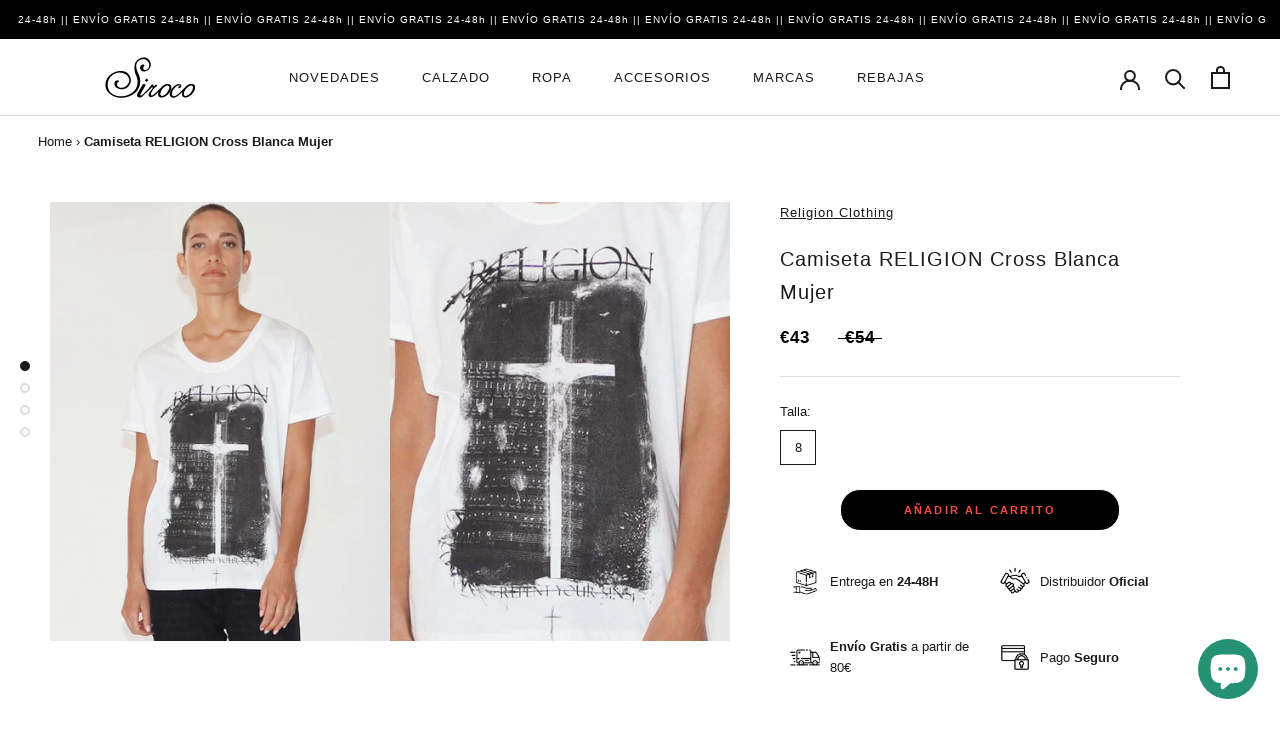

--- FILE ---
content_type: text/html; charset=utf-8
request_url: https://capitansiroco.com/products/camiseta-religion-cross-blanca-mujer-54bcrt17013
body_size: 39400
content:
<!doctype html>

<html class="no-js" lang="es">
  <head>
<script>
window.KiwiSizing = window.KiwiSizing === undefined ? {} : window.KiwiSizing;
KiwiSizing.shop = "capitan-siroco.myshopify.com";


KiwiSizing.data = {
  collections: "648492286275,410874970330,413704093914,413641048282,614008979779,413642260698,416522141914,414353391834,413642195162,413698588890",
  tags: "Camisetas,Mujer,Novedades,P\/V24,Ropa",
  product: "9240799936835",
  vendor: "Religion Clothing",
  type: "Camisetas",
  title: "Camiseta RELIGION Cross Blanca Mujer",
  images: ["\/\/capitansiroco.com\/cdn\/shop\/files\/54BCRT17013_1_-3.jpg?v=1757402380","\/\/capitansiroco.com\/cdn\/shop\/files\/54BCRT17013_1_-2.jpg?v=1757402380","\/\/capitansiroco.com\/cdn\/shop\/files\/54BCRT17013_1_-1.jpg?v=1757402380","\/\/capitansiroco.com\/cdn\/shop\/files\/54BCRT17013_1.jpg?v=1757402381"],
  options: [{"name":"Color","position":1,"values":["BLANCO"]},{"name":"Talla","position":2,"values":["8","12"]}],
  variants: [{"id":51845051318595,"title":"BLANCO \/ 8","option1":"BLANCO","option2":"8","option3":null,"sku":"54BCRT17013.BLANCO.8","requires_shipping":true,"taxable":true,"featured_image":null,"available":true,"name":"Camiseta RELIGION Cross Blanca Mujer - BLANCO \/ 8","public_title":"BLANCO \/ 8","options":["BLANCO","8"],"price":4300,"weight":0,"compare_at_price":5400,"inventory_management":"shopify","barcode":"5056628183804","requires_selling_plan":false,"selling_plan_allocations":[]},{"id":51845051351363,"title":"BLANCO \/ 12","option1":"BLANCO","option2":"12","option3":null,"sku":"54BCRT17013.BLANCO.12","requires_shipping":true,"taxable":true,"featured_image":null,"available":false,"name":"Camiseta RELIGION Cross Blanca Mujer - BLANCO \/ 12","public_title":"BLANCO \/ 12","options":["BLANCO","12"],"price":4300,"weight":0,"compare_at_price":5400,"inventory_management":"shopify","barcode":"5056628183828","requires_selling_plan":false,"selling_plan_allocations":[]}],
};

</script>
    <meta charset="utf-8"> 
    <meta http-equiv="X-UA-Compatible" content="IE=edge,chrome=1">
    <meta name="viewport" content="width=device-width, initial-scale=1.0, height=device-height, minimum-scale=1.0, maximum-scale=1.0">
    <meta name="theme-color" content="">
    <meta name="keywords" content="moda mujer, moda hombre, zapatillas mujer, zapatillas hombre, lacoste zapatillas, comprar lacoste, comprar guess, comprar calvin klein, comprar north face, tienda online, comprar ropa" />
    <title>
      Camiseta RELIGION Cross Blanca Mujer 54BCRT17013 | Comprar Online en Capitán Siroco &ndash; Capitan Siroco
    </title><meta name="description" content="≫ Comprar Camiseta RELIGION Cross Blanca Mujer en【Capitán Siroco】✈️ Envío Express Gratis ✔️ Pago seguro ✅ 14 Días Devolución"><link rel="canonical" href="https://capitansiroco.com/products/camiseta-religion-cross-blanca-mujer-54bcrt17013"><link rel="shortcut icon" href="//capitansiroco.com/cdn/shop/files/WhatsApp_Image_2022-10-30_at_11.08.45_AM_96x.jpg?v=1667124952" type="image/png"><meta property="og:type" content="product">
  <meta property="og:title" content="Camiseta RELIGION Cross Blanca Mujer"><meta property="og:image" content="http://capitansiroco.com/cdn/shop/files/54BCRT17013_1_-3.jpg?v=1757402380">
    <meta property="og:image:secure_url" content="https://capitansiroco.com/cdn/shop/files/54BCRT17013_1_-3.jpg?v=1757402380">
    <meta property="og:image:width" content="1000">
    <meta property="og:image:height" content="1292"><meta property="product:price:amount" content="43,00">
  <meta property="product:price:currency" content="EUR"><meta property="og:description" content="≫ Comprar Camiseta RELIGION Cross Blanca Mujer en【Capitán Siroco】✈️ Envío Express Gratis ✔️ Pago seguro ✅ 14 Días Devolución"><meta property="og:url" content="https://capitansiroco.com/products/camiseta-religion-cross-blanca-mujer-54bcrt17013">
<meta property="og:site_name" content="Capitan Siroco"><meta name="twitter:card" content="summary"><meta name="twitter:title" content="Camiseta RELIGION Cross Blanca Mujer">
  <meta name="twitter:description" content="Referencia: 54BCRT17013">
  <meta name="twitter:image" content="https://capitansiroco.com/cdn/shop/files/54BCRT17013_1_-3_600x600_crop_center.jpg?v=1757402380">
    <style>
  
  

  
  
  

  :root {
    --heading-font-family : "system_ui", -apple-system, 'Segoe UI', Roboto, 'Helvetica Neue', 'Noto Sans', 'Liberation Sans', Arial, sans-serif, 'Apple Color Emoji', 'Segoe UI Emoji', 'Segoe UI Symbol', 'Noto Color Emoji';
    --heading-font-weight : 400;
    --heading-font-style  : normal;

    --text-font-family : "system_ui", -apple-system, 'Segoe UI', Roboto, 'Helvetica Neue', 'Noto Sans', 'Liberation Sans', Arial, sans-serif, 'Apple Color Emoji', 'Segoe UI Emoji', 'Segoe UI Symbol', 'Noto Color Emoji';
    --text-font-weight : 400;
    --text-font-style  : normal;

    --base-text-font-size   : 13px;
    --default-text-font-size: 14px;--background          : #ffffff;
    --background-rgb      : 255, 255, 255;
    --light-background    : #ffffff;
    --light-background-rgb: 255, 255, 255;
    --heading-color       : #1c1b1b;
    --text-color          : #1c1b1b;
    --text-color-rgb      : 28, 27, 27;
    --text-color-light    : #6a6a6a;
    --text-color-light-rgb: 106, 106, 106;
    --link-color          : #6a6a6a;
    --link-color-rgb      : 106, 106, 106;
    --border-color        : #dddddd;
    --border-color-rgb    : 221, 221, 221;

    --button-background    : #ffffff;
    --button-background-rgb: 255, 255, 255;
    --button-text-color    : #f94c43;

    --header-background       : #ffffff;
    --header-heading-color    : #1c1b1b;
    --header-light-text-color : #6a6a6a;
    --header-border-color     : #dddddd;

    --footer-background    : #ffffff;
    --footer-text-color    : #6a6a6a;
    --footer-heading-color : #1c1b1b;
    --footer-border-color  : #e9e9e9;

    --navigation-background      : #1c1b1b;
    --navigation-background-rgb  : 28, 27, 27;
    --navigation-text-color      : #ffffff;
    --navigation-text-color-light: rgba(255, 255, 255, 0.5);
    --navigation-border-color    : rgba(255, 255, 255, 0.25);

    --newsletter-popup-background     : #1c1b1b;
    --newsletter-popup-text-color     : #ffffff;
    --newsletter-popup-text-color-rgb : 255, 255, 255;

    --secondary-elements-background       : #1c1b1b;
    --secondary-elements-background-rgb   : 28, 27, 27;
    --secondary-elements-text-color       : #ffffff;
    --secondary-elements-text-color-light : rgba(255, 255, 255, 0.5);
    --secondary-elements-border-color     : rgba(255, 255, 255, 0.25);

    --product-sale-price-color    : #f94c43;
    --product-sale-price-color-rgb: 249, 76, 67;

    /* Shopify related variables */
    --payment-terms-background-color: #ffffff;

    /* Products */

    --horizontal-spacing-four-products-per-row: 60px;
        --horizontal-spacing-two-products-per-row : 60px;

    --vertical-spacing-four-products-per-row: 60px;
        --vertical-spacing-two-products-per-row : 75px;

    /* Animation */
    --drawer-transition-timing: cubic-bezier(0.645, 0.045, 0.355, 1);
    --header-base-height: 80px; /* We set a default for browsers that do not support CSS variables */

    /* Cursors */
    --cursor-zoom-in-svg    : url(//capitansiroco.com/cdn/shop/t/2/assets/cursor-zoom-in.svg?v=170532930330058140181658156224);
    --cursor-zoom-in-2x-svg : url(//capitansiroco.com/cdn/shop/t/2/assets/cursor-zoom-in-2x.svg?v=56685658183649387561658156215);
  }
</style>

<script>
  // IE11 does not have support for CSS variables, so we have to polyfill them
  if (!(((window || {}).CSS || {}).supports && window.CSS.supports('(--a: 0)'))) {
    const script = document.createElement('script');
    script.type = 'text/javascript';
    script.src = 'https://cdn.jsdelivr.net/npm/css-vars-ponyfill@2';
    script.onload = function() {
      cssVars({});
    };

    document.getElementsByTagName('head')[0].appendChild(script);
  }
</script>

    <script>window.performance && window.performance.mark && window.performance.mark('shopify.content_for_header.start');</script><meta name="facebook-domain-verification" content="iotc5l5y8mr225f6m9i3mfvbwnrg71">
<meta id="shopify-digital-wallet" name="shopify-digital-wallet" content="/65661894874/digital_wallets/dialog">
<meta name="shopify-checkout-api-token" content="91b391c9ff59600f6fb78e32be4f8f16">
<meta id="in-context-paypal-metadata" data-shop-id="65661894874" data-venmo-supported="false" data-environment="production" data-locale="es_ES" data-paypal-v4="true" data-currency="EUR">
<link rel="alternate" hreflang="x-default" href="https://capitansiroco.com/products/camiseta-religion-cross-blanca-mujer-54bcrt17013">
<link rel="alternate" hreflang="es" href="https://capitansiroco.com/products/camiseta-religion-cross-blanca-mujer-54bcrt17013">
<link rel="alternate" hreflang="fr-FR" href="https://capitansiroco.com/fr-fr/products/camiseta-religion-cross-blanca-mujer-54bcrt17013">
<link rel="alternate" hreflang="en-AT" href="https://capitansiroco.com/en-eu/products/camiseta-religion-cross-blanca-mujer-54bcrt17013">
<link rel="alternate" hreflang="en-BE" href="https://capitansiroco.com/en-eu/products/camiseta-religion-cross-blanca-mujer-54bcrt17013">
<link rel="alternate" hreflang="en-CH" href="https://capitansiroco.com/en-eu/products/camiseta-religion-cross-blanca-mujer-54bcrt17013">
<link rel="alternate" hreflang="en-CZ" href="https://capitansiroco.com/en-eu/products/camiseta-religion-cross-blanca-mujer-54bcrt17013">
<link rel="alternate" hreflang="en-DE" href="https://capitansiroco.com/en-eu/products/camiseta-religion-cross-blanca-mujer-54bcrt17013">
<link rel="alternate" hreflang="en-DK" href="https://capitansiroco.com/en-eu/products/camiseta-religion-cross-blanca-mujer-54bcrt17013">
<link rel="alternate" hreflang="en-FI" href="https://capitansiroco.com/en-eu/products/camiseta-religion-cross-blanca-mujer-54bcrt17013">
<link rel="alternate" hreflang="en-GB" href="https://capitansiroco.com/en-eu/products/camiseta-religion-cross-blanca-mujer-54bcrt17013">
<link rel="alternate" hreflang="en-IE" href="https://capitansiroco.com/en-eu/products/camiseta-religion-cross-blanca-mujer-54bcrt17013">
<link rel="alternate" hreflang="en-IT" href="https://capitansiroco.com/en-eu/products/camiseta-religion-cross-blanca-mujer-54bcrt17013">
<link rel="alternate" hreflang="en-NL" href="https://capitansiroco.com/en-eu/products/camiseta-religion-cross-blanca-mujer-54bcrt17013">
<link rel="alternate" hreflang="en-NO" href="https://capitansiroco.com/en-eu/products/camiseta-religion-cross-blanca-mujer-54bcrt17013">
<link rel="alternate" hreflang="en-PL" href="https://capitansiroco.com/en-eu/products/camiseta-religion-cross-blanca-mujer-54bcrt17013">
<link rel="alternate" hreflang="en-PT" href="https://capitansiroco.com/en-eu/products/camiseta-religion-cross-blanca-mujer-54bcrt17013">
<link rel="alternate" hreflang="en-SE" href="https://capitansiroco.com/en-eu/products/camiseta-religion-cross-blanca-mujer-54bcrt17013">
<link rel="alternate" hreflang="en-LU" href="https://capitansiroco.com/en-eu/products/camiseta-religion-cross-blanca-mujer-54bcrt17013">
<link rel="alternate" hreflang="en-HU" href="https://capitansiroco.com/en-eu/products/camiseta-religion-cross-blanca-mujer-54bcrt17013">
<link rel="alternate" hreflang="en-EE" href="https://capitansiroco.com/en-eu/products/camiseta-religion-cross-blanca-mujer-54bcrt17013">
<link rel="alternate" hreflang="en-LT" href="https://capitansiroco.com/en-eu/products/camiseta-religion-cross-blanca-mujer-54bcrt17013">
<link rel="alternate" hreflang="en-LV" href="https://capitansiroco.com/en-eu/products/camiseta-religion-cross-blanca-mujer-54bcrt17013">
<link rel="alternate" hreflang="en-RO" href="https://capitansiroco.com/en-eu/products/camiseta-religion-cross-blanca-mujer-54bcrt17013">
<link rel="alternate" hreflang="en-SI" href="https://capitansiroco.com/en-eu/products/camiseta-religion-cross-blanca-mujer-54bcrt17013">
<link rel="alternate" hreflang="en-SK" href="https://capitansiroco.com/en-eu/products/camiseta-religion-cross-blanca-mujer-54bcrt17013">
<link rel="alternate" hreflang="en-BG" href="https://capitansiroco.com/en-eu/products/camiseta-religion-cross-blanca-mujer-54bcrt17013">
<link rel="alternate" hreflang="en-HR" href="https://capitansiroco.com/en-eu/products/camiseta-religion-cross-blanca-mujer-54bcrt17013">
<link rel="alternate" hreflang="en-RS" href="https://capitansiroco.com/en-eu/products/camiseta-religion-cross-blanca-mujer-54bcrt17013">
<link rel="alternate" hreflang="en-GR" href="https://capitansiroco.com/en-eu/products/camiseta-religion-cross-blanca-mujer-54bcrt17013">
<link rel="alternate" hreflang="en-TR" href="https://capitansiroco.com/en-eu/products/camiseta-religion-cross-blanca-mujer-54bcrt17013">
<link rel="alternate" type="application/json+oembed" href="https://capitansiroco.com/products/camiseta-religion-cross-blanca-mujer-54bcrt17013.oembed">
<script async="async" src="/checkouts/internal/preloads.js?locale=es-ES"></script>
<link rel="preconnect" href="https://shop.app" crossorigin="anonymous">
<script async="async" src="https://shop.app/checkouts/internal/preloads.js?locale=es-ES&shop_id=65661894874" crossorigin="anonymous"></script>
<script id="apple-pay-shop-capabilities" type="application/json">{"shopId":65661894874,"countryCode":"ES","currencyCode":"EUR","merchantCapabilities":["supports3DS"],"merchantId":"gid:\/\/shopify\/Shop\/65661894874","merchantName":"Capitan Siroco","requiredBillingContactFields":["postalAddress","email","phone"],"requiredShippingContactFields":["postalAddress","email","phone"],"shippingType":"shipping","supportedNetworks":["visa","maestro","masterCard","amex"],"total":{"type":"pending","label":"Capitan Siroco","amount":"1.00"},"shopifyPaymentsEnabled":true,"supportsSubscriptions":true}</script>
<script id="shopify-features" type="application/json">{"accessToken":"91b391c9ff59600f6fb78e32be4f8f16","betas":["rich-media-storefront-analytics"],"domain":"capitansiroco.com","predictiveSearch":true,"shopId":65661894874,"locale":"es"}</script>
<script>var Shopify = Shopify || {};
Shopify.shop = "capitan-siroco.myshopify.com";
Shopify.locale = "es";
Shopify.currency = {"active":"EUR","rate":"1.0"};
Shopify.country = "ES";
Shopify.theme = {"name":"Capitan-Siroco\/master","id":134217892058,"schema_name":"Theme Vectoriam","schema_version":"2.0.1","theme_store_id":null,"role":"main"};
Shopify.theme.handle = "null";
Shopify.theme.style = {"id":null,"handle":null};
Shopify.cdnHost = "capitansiroco.com/cdn";
Shopify.routes = Shopify.routes || {};
Shopify.routes.root = "/";</script>
<script type="module">!function(o){(o.Shopify=o.Shopify||{}).modules=!0}(window);</script>
<script>!function(o){function n(){var o=[];function n(){o.push(Array.prototype.slice.apply(arguments))}return n.q=o,n}var t=o.Shopify=o.Shopify||{};t.loadFeatures=n(),t.autoloadFeatures=n()}(window);</script>
<script>
  window.ShopifyPay = window.ShopifyPay || {};
  window.ShopifyPay.apiHost = "shop.app\/pay";
  window.ShopifyPay.redirectState = null;
</script>
<script id="shop-js-analytics" type="application/json">{"pageType":"product"}</script>
<script defer="defer" async type="module" src="//capitansiroco.com/cdn/shopifycloud/shop-js/modules/v2/client.init-shop-cart-sync_CQSBDXtZ.es.esm.js"></script>
<script defer="defer" async type="module" src="//capitansiroco.com/cdn/shopifycloud/shop-js/modules/v2/chunk.common_B4Ara4uI.esm.js"></script>
<script type="module">
  await import("//capitansiroco.com/cdn/shopifycloud/shop-js/modules/v2/client.init-shop-cart-sync_CQSBDXtZ.es.esm.js");
await import("//capitansiroco.com/cdn/shopifycloud/shop-js/modules/v2/chunk.common_B4Ara4uI.esm.js");

  window.Shopify.SignInWithShop?.initShopCartSync?.({"fedCMEnabled":true,"windoidEnabled":true});

</script>
<script>
  window.Shopify = window.Shopify || {};
  if (!window.Shopify.featureAssets) window.Shopify.featureAssets = {};
  window.Shopify.featureAssets['shop-js'] = {"shop-cart-sync":["modules/v2/client.shop-cart-sync_CDBOjHsF.es.esm.js","modules/v2/chunk.common_B4Ara4uI.esm.js"],"init-fed-cm":["modules/v2/client.init-fed-cm_AFrmjtFb.es.esm.js","modules/v2/chunk.common_B4Ara4uI.esm.js"],"init-shop-email-lookup-coordinator":["modules/v2/client.init-shop-email-lookup-coordinator_hSTRqCGI.es.esm.js","modules/v2/chunk.common_B4Ara4uI.esm.js"],"init-shop-cart-sync":["modules/v2/client.init-shop-cart-sync_CQSBDXtZ.es.esm.js","modules/v2/chunk.common_B4Ara4uI.esm.js"],"shop-cash-offers":["modules/v2/client.shop-cash-offers_fV7u40OM.es.esm.js","modules/v2/chunk.common_B4Ara4uI.esm.js","modules/v2/chunk.modal_CvJBMt43.esm.js"],"shop-toast-manager":["modules/v2/client.shop-toast-manager_BIjRHEUq.es.esm.js","modules/v2/chunk.common_B4Ara4uI.esm.js"],"init-windoid":["modules/v2/client.init-windoid_t9vSJUIk.es.esm.js","modules/v2/chunk.common_B4Ara4uI.esm.js"],"shop-button":["modules/v2/client.shop-button_a2YJW5bq.es.esm.js","modules/v2/chunk.common_B4Ara4uI.esm.js"],"avatar":["modules/v2/client.avatar_BTnouDA3.es.esm.js"],"init-customer-accounts-sign-up":["modules/v2/client.init-customer-accounts-sign-up_CFAR0ptT.es.esm.js","modules/v2/client.shop-login-button_BwuAhl4U.es.esm.js","modules/v2/chunk.common_B4Ara4uI.esm.js","modules/v2/chunk.modal_CvJBMt43.esm.js"],"pay-button":["modules/v2/client.pay-button_Dm8V8R6s.es.esm.js","modules/v2/chunk.common_B4Ara4uI.esm.js"],"init-shop-for-new-customer-accounts":["modules/v2/client.init-shop-for-new-customer-accounts_C5bn4N1F.es.esm.js","modules/v2/client.shop-login-button_BwuAhl4U.es.esm.js","modules/v2/chunk.common_B4Ara4uI.esm.js","modules/v2/chunk.modal_CvJBMt43.esm.js"],"shop-login-button":["modules/v2/client.shop-login-button_BwuAhl4U.es.esm.js","modules/v2/chunk.common_B4Ara4uI.esm.js","modules/v2/chunk.modal_CvJBMt43.esm.js"],"shop-follow-button":["modules/v2/client.shop-follow-button_C2g0hHLb.es.esm.js","modules/v2/chunk.common_B4Ara4uI.esm.js","modules/v2/chunk.modal_CvJBMt43.esm.js"],"init-customer-accounts":["modules/v2/client.init-customer-accounts_5oEjwo2L.es.esm.js","modules/v2/client.shop-login-button_BwuAhl4U.es.esm.js","modules/v2/chunk.common_B4Ara4uI.esm.js","modules/v2/chunk.modal_CvJBMt43.esm.js"],"lead-capture":["modules/v2/client.lead-capture_Zvcd8REY.es.esm.js","modules/v2/chunk.common_B4Ara4uI.esm.js","modules/v2/chunk.modal_CvJBMt43.esm.js"],"checkout-modal":["modules/v2/client.checkout-modal_D3IcSrL4.es.esm.js","modules/v2/chunk.common_B4Ara4uI.esm.js","modules/v2/chunk.modal_CvJBMt43.esm.js"],"shop-login":["modules/v2/client.shop-login_qD0fulm4.es.esm.js","modules/v2/chunk.common_B4Ara4uI.esm.js","modules/v2/chunk.modal_CvJBMt43.esm.js"],"payment-terms":["modules/v2/client.payment-terms_KgfVM9CO.es.esm.js","modules/v2/chunk.common_B4Ara4uI.esm.js","modules/v2/chunk.modal_CvJBMt43.esm.js"]};
</script>
<script>(function() {
  var isLoaded = false;
  function asyncLoad() {
    if (isLoaded) return;
    isLoaded = true;
    var urls = ["https:\/\/app.kiwisizing.com\/web\/js\/dist\/kiwiSizing\/plugin\/SizingPlugin.prod.js?v=330\u0026shop=capitan-siroco.myshopify.com","https:\/\/d2badvwg0mti9p.cloudfront.net\/script.js?shop=capitan-siroco.myshopify.com\u0026shop=capitan-siroco.myshopify.com","\/\/swymv3free-01.azureedge.net\/code\/swym-shopify.js?shop=capitan-siroco.myshopify.com","https:\/\/s3.eu-west-1.amazonaws.com\/production-klarna-il-shopify-osm\/a6c5e37d3b587ca7438f15aa90b429b47085a035\/capitan-siroco.myshopify.com-1708628669667.js?shop=capitan-siroco.myshopify.com"];
    for (var i = 0; i < urls.length; i++) {
      var s = document.createElement('script');
      s.type = 'text/javascript';
      s.async = true;
      s.src = urls[i];
      var x = document.getElementsByTagName('script')[0];
      x.parentNode.insertBefore(s, x);
    }
  };
  if(window.attachEvent) {
    window.attachEvent('onload', asyncLoad);
  } else {
    window.addEventListener('load', asyncLoad, false);
  }
})();</script>
<script id="__st">var __st={"a":65661894874,"offset":3600,"reqid":"11890f20-48fa-495d-8f3a-e5843227f5c3-1768570720","pageurl":"capitansiroco.com\/products\/camiseta-religion-cross-blanca-mujer-54bcrt17013","u":"c353f6eda406","p":"product","rtyp":"product","rid":9240799936835};</script>
<script>window.ShopifyPaypalV4VisibilityTracking = true;</script>
<script id="captcha-bootstrap">!function(){'use strict';const t='contact',e='account',n='new_comment',o=[[t,t],['blogs',n],['comments',n],[t,'customer']],c=[[e,'customer_login'],[e,'guest_login'],[e,'recover_customer_password'],[e,'create_customer']],r=t=>t.map((([t,e])=>`form[action*='/${t}']:not([data-nocaptcha='true']) input[name='form_type'][value='${e}']`)).join(','),a=t=>()=>t?[...document.querySelectorAll(t)].map((t=>t.form)):[];function s(){const t=[...o],e=r(t);return a(e)}const i='password',u='form_key',d=['recaptcha-v3-token','g-recaptcha-response','h-captcha-response',i],f=()=>{try{return window.sessionStorage}catch{return}},m='__shopify_v',_=t=>t.elements[u];function p(t,e,n=!1){try{const o=window.sessionStorage,c=JSON.parse(o.getItem(e)),{data:r}=function(t){const{data:e,action:n}=t;return t[m]||n?{data:e,action:n}:{data:t,action:n}}(c);for(const[e,n]of Object.entries(r))t.elements[e]&&(t.elements[e].value=n);n&&o.removeItem(e)}catch(o){console.error('form repopulation failed',{error:o})}}const l='form_type',E='cptcha';function T(t){t.dataset[E]=!0}const w=window,h=w.document,L='Shopify',v='ce_forms',y='captcha';let A=!1;((t,e)=>{const n=(g='f06e6c50-85a8-45c8-87d0-21a2b65856fe',I='https://cdn.shopify.com/shopifycloud/storefront-forms-hcaptcha/ce_storefront_forms_captcha_hcaptcha.v1.5.2.iife.js',D={infoText:'Protegido por hCaptcha',privacyText:'Privacidad',termsText:'Términos'},(t,e,n)=>{const o=w[L][v],c=o.bindForm;if(c)return c(t,g,e,D).then(n);var r;o.q.push([[t,g,e,D],n]),r=I,A||(h.body.append(Object.assign(h.createElement('script'),{id:'captcha-provider',async:!0,src:r})),A=!0)});var g,I,D;w[L]=w[L]||{},w[L][v]=w[L][v]||{},w[L][v].q=[],w[L][y]=w[L][y]||{},w[L][y].protect=function(t,e){n(t,void 0,e),T(t)},Object.freeze(w[L][y]),function(t,e,n,w,h,L){const[v,y,A,g]=function(t,e,n){const i=e?o:[],u=t?c:[],d=[...i,...u],f=r(d),m=r(i),_=r(d.filter((([t,e])=>n.includes(e))));return[a(f),a(m),a(_),s()]}(w,h,L),I=t=>{const e=t.target;return e instanceof HTMLFormElement?e:e&&e.form},D=t=>v().includes(t);t.addEventListener('submit',(t=>{const e=I(t);if(!e)return;const n=D(e)&&!e.dataset.hcaptchaBound&&!e.dataset.recaptchaBound,o=_(e),c=g().includes(e)&&(!o||!o.value);(n||c)&&t.preventDefault(),c&&!n&&(function(t){try{if(!f())return;!function(t){const e=f();if(!e)return;const n=_(t);if(!n)return;const o=n.value;o&&e.removeItem(o)}(t);const e=Array.from(Array(32),(()=>Math.random().toString(36)[2])).join('');!function(t,e){_(t)||t.append(Object.assign(document.createElement('input'),{type:'hidden',name:u})),t.elements[u].value=e}(t,e),function(t,e){const n=f();if(!n)return;const o=[...t.querySelectorAll(`input[type='${i}']`)].map((({name:t})=>t)),c=[...d,...o],r={};for(const[a,s]of new FormData(t).entries())c.includes(a)||(r[a]=s);n.setItem(e,JSON.stringify({[m]:1,action:t.action,data:r}))}(t,e)}catch(e){console.error('failed to persist form',e)}}(e),e.submit())}));const S=(t,e)=>{t&&!t.dataset[E]&&(n(t,e.some((e=>e===t))),T(t))};for(const o of['focusin','change'])t.addEventListener(o,(t=>{const e=I(t);D(e)&&S(e,y())}));const B=e.get('form_key'),M=e.get(l),P=B&&M;t.addEventListener('DOMContentLoaded',(()=>{const t=y();if(P)for(const e of t)e.elements[l].value===M&&p(e,B);[...new Set([...A(),...v().filter((t=>'true'===t.dataset.shopifyCaptcha))])].forEach((e=>S(e,t)))}))}(h,new URLSearchParams(w.location.search),n,t,e,['guest_login'])})(!0,!0)}();</script>
<script integrity="sha256-4kQ18oKyAcykRKYeNunJcIwy7WH5gtpwJnB7kiuLZ1E=" data-source-attribution="shopify.loadfeatures" defer="defer" src="//capitansiroco.com/cdn/shopifycloud/storefront/assets/storefront/load_feature-a0a9edcb.js" crossorigin="anonymous"></script>
<script crossorigin="anonymous" defer="defer" src="//capitansiroco.com/cdn/shopifycloud/storefront/assets/shopify_pay/storefront-65b4c6d7.js?v=20250812"></script>
<script data-source-attribution="shopify.dynamic_checkout.dynamic.init">var Shopify=Shopify||{};Shopify.PaymentButton=Shopify.PaymentButton||{isStorefrontPortableWallets:!0,init:function(){window.Shopify.PaymentButton.init=function(){};var t=document.createElement("script");t.src="https://capitansiroco.com/cdn/shopifycloud/portable-wallets/latest/portable-wallets.es.js",t.type="module",document.head.appendChild(t)}};
</script>
<script data-source-attribution="shopify.dynamic_checkout.buyer_consent">
  function portableWalletsHideBuyerConsent(e){var t=document.getElementById("shopify-buyer-consent"),n=document.getElementById("shopify-subscription-policy-button");t&&n&&(t.classList.add("hidden"),t.setAttribute("aria-hidden","true"),n.removeEventListener("click",e))}function portableWalletsShowBuyerConsent(e){var t=document.getElementById("shopify-buyer-consent"),n=document.getElementById("shopify-subscription-policy-button");t&&n&&(t.classList.remove("hidden"),t.removeAttribute("aria-hidden"),n.addEventListener("click",e))}window.Shopify?.PaymentButton&&(window.Shopify.PaymentButton.hideBuyerConsent=portableWalletsHideBuyerConsent,window.Shopify.PaymentButton.showBuyerConsent=portableWalletsShowBuyerConsent);
</script>
<script data-source-attribution="shopify.dynamic_checkout.cart.bootstrap">document.addEventListener("DOMContentLoaded",(function(){function t(){return document.querySelector("shopify-accelerated-checkout-cart, shopify-accelerated-checkout")}if(t())Shopify.PaymentButton.init();else{new MutationObserver((function(e,n){t()&&(Shopify.PaymentButton.init(),n.disconnect())})).observe(document.body,{childList:!0,subtree:!0})}}));
</script>
<link id="shopify-accelerated-checkout-styles" rel="stylesheet" media="screen" href="https://capitansiroco.com/cdn/shopifycloud/portable-wallets/latest/accelerated-checkout-backwards-compat.css" crossorigin="anonymous">
<style id="shopify-accelerated-checkout-cart">
        #shopify-buyer-consent {
  margin-top: 1em;
  display: inline-block;
  width: 100%;
}

#shopify-buyer-consent.hidden {
  display: none;
}

#shopify-subscription-policy-button {
  background: none;
  border: none;
  padding: 0;
  text-decoration: underline;
  font-size: inherit;
  cursor: pointer;
}

#shopify-subscription-policy-button::before {
  box-shadow: none;
}

      </style>

<script>window.performance && window.performance.mark && window.performance.mark('shopify.content_for_header.end');</script>

    <link rel="stylesheet" href="//capitansiroco.com/cdn/shop/t/2/assets/theme.css?v=43785046100877512931692866971">

    <script>// This allows to expose several variables to the global scope, to be used in scripts
      window.theme = {
        pageType: "product",
        moneyFormat: "€{{amount_with_comma_separator}}",
        moneyWithCurrencyFormat: "€{{amount_with_comma_separator}} EUR",
        productImageSize: "natural",
        searchMode: "product",
        showPageTransition: true,
        showElementStaggering: true,
        showImageZooming: true
      };

      window.routes = {
        rootUrl: "\/",
        rootUrlWithoutSlash: '',
        cartUrl: "\/cart",
        cartAddUrl: "\/cart\/add",
        cartChangeUrl: "\/cart\/change",
        searchUrl: "\/search",
        productRecommendationsUrl: "\/recommendations\/products"
      };

      window.languages = {
        cartAddNote: "Añadir una nota de pedido",
        cartEditNote: "Editar nota de pedido",
        productImageLoadingError: "Esta imagen no pudo ser cargada. Intente volver a cargar la página.",
        productFormAddToCart: "Añadir al carrito",
        productFormUnavailable: "No disponible",
        productFormSoldOut: "Agotado",
        shippingEstimatorOneResult: "1 opción disponible",
        shippingEstimatorMoreResults: "{{count}} opciones disponibles:",
        shippingEstimatorNoResults: "No se pudo encontrar ningún envío"
      };

      window.lazySizesConfig = {
        loadHidden: false,
        hFac: 0.5,
        expFactor: 2,
        ricTimeout: 150,
        lazyClass: 'Image--lazyLoad',
        loadingClass: 'Image--lazyLoading',
        loadedClass: 'Image--lazyLoaded'
      };

      document.documentElement.className = document.documentElement.className.replace('no-js', 'js');
      document.documentElement.style.setProperty('--window-height', window.innerHeight + 'px');

      // We do a quick detection of some features (we could use Modernizr but for so little...)
      (function() {
        document.documentElement.className += ((window.CSS && window.CSS.supports('(position: sticky) or (position: -webkit-sticky)')) ? ' supports-sticky' : ' no-supports-sticky');
        document.documentElement.className += (window.matchMedia('(-moz-touch-enabled: 1), (hover: none)')).matches ? ' no-supports-hover' : ' supports-hover';
      }());
    </script>

    <script src="//capitansiroco.com/cdn/shop/t/2/assets/lazysizes.min.js?v=174358363404432586981658156215" async></script><script src="https://polyfill-fastly.net/v3/polyfill.min.js?unknown=polyfill&features=fetch,Element.prototype.closest,Element.prototype.remove,Element.prototype.classList,Array.prototype.includes,Array.prototype.fill,Object.assign,CustomEvent,IntersectionObserver,IntersectionObserverEntry,URL" defer></script>
    <script src="//capitansiroco.com/cdn/shop/t/2/assets/libs.min.js?v=26178543184394469741658156221" defer></script>
    <script src="//capitansiroco.com/cdn/shop/t/2/assets/theme.min.js?v=55365834418760724951661339035" defer></script>
    <script src="//capitansiroco.com/cdn/shop/t/2/assets/custom.js?v=183944157590872491501658156221" defer></script>

    <script>
      (function () {
        window.onpageshow = function() {
          if (window.theme.showPageTransition) {
            var pageTransition = document.querySelector('.PageTransition');

            if (pageTransition) {
              pageTransition.style.visibility = 'visible';
              pageTransition.style.opacity = '0';
            }
          }

          // When the page is loaded from the cache, we have to reload the cart content
          document.documentElement.dispatchEvent(new CustomEvent('cart:refresh', {
            bubbles: true
          }));
        };
      })();
    </script>

    
  <script type="application/ld+json">
  {
    "@context": "http://schema.org",
    "@type": "Product",
    "offers": [{
          "@type": "Offer",
          "name": "BLANCO \/ 8",
          "availability":"https://schema.org/InStock",
          "price": 43.0,
          "priceCurrency": "EUR",
          "priceValidUntil": "2026-01-26","sku": "54BCRT17013.BLANCO.8","url": "/products/camiseta-religion-cross-blanca-mujer-54bcrt17013?variant=51845051318595"
        },
{
          "@type": "Offer",
          "name": "BLANCO \/ 12",
          "availability":"https://schema.org/OutOfStock",
          "price": 43.0,
          "priceCurrency": "EUR",
          "priceValidUntil": "2026-01-26","sku": "54BCRT17013.BLANCO.12","url": "/products/camiseta-religion-cross-blanca-mujer-54bcrt17013?variant=51845051351363"
        }
],
      "gtin13": "5056628183804",
      "productId": "5056628183804",
    "brand": {
      "name": "Religion Clothing"
    },
    "name": "Camiseta RELIGION Cross Blanca Mujer",
    "description": "Referencia: 54BCRT17013",
    "category": "Camisetas",
    "url": "/products/camiseta-religion-cross-blanca-mujer-54bcrt17013",
    "sku": "54BCRT17013.BLANCO.8",
    "image": {
      "@type": "ImageObject",
      "url": "https://capitansiroco.com/cdn/shop/files/54BCRT17013_1_-3_1024x.jpg?v=1757402380",
      "image": "https://capitansiroco.com/cdn/shop/files/54BCRT17013_1_-3_1024x.jpg?v=1757402380",
      "name": "Camiseta RELIGION Cross Blanca Mujer",
      "width": "1024",
      "height": "1024"
    }
  }
  </script>



  <script type="application/ld+json">
  {
    "@context": "http://schema.org",
    "@type": "BreadcrumbList",
  "itemListElement": [{
      "@type": "ListItem",
      "position": 1,
      "name": "Translation missing: es.general.breadcrumb.home",
      "item": "https://capitansiroco.com"
    },{
          "@type": "ListItem",
          "position": 2,
          "name": "Camiseta RELIGION Cross Blanca Mujer",
          "item": "https://capitansiroco.com/products/camiseta-religion-cross-blanca-mujer-54bcrt17013"
        }]
  }
  </script>

  <!-- BEGIN app block: shopify://apps/klaviyo-email-marketing-sms/blocks/klaviyo-onsite-embed/2632fe16-c075-4321-a88b-50b567f42507 -->












  <script async src="https://static.klaviyo.com/onsite/js/UDsLEd/klaviyo.js?company_id=UDsLEd"></script>
  <script>!function(){if(!window.klaviyo){window._klOnsite=window._klOnsite||[];try{window.klaviyo=new Proxy({},{get:function(n,i){return"push"===i?function(){var n;(n=window._klOnsite).push.apply(n,arguments)}:function(){for(var n=arguments.length,o=new Array(n),w=0;w<n;w++)o[w]=arguments[w];var t="function"==typeof o[o.length-1]?o.pop():void 0,e=new Promise((function(n){window._klOnsite.push([i].concat(o,[function(i){t&&t(i),n(i)}]))}));return e}}})}catch(n){window.klaviyo=window.klaviyo||[],window.klaviyo.push=function(){var n;(n=window._klOnsite).push.apply(n,arguments)}}}}();</script>

  
    <script id="viewed_product">
      if (item == null) {
        var _learnq = _learnq || [];

        var MetafieldReviews = null
        var MetafieldYotpoRating = null
        var MetafieldYotpoCount = null
        var MetafieldLooxRating = null
        var MetafieldLooxCount = null
        var okendoProduct = null
        var okendoProductReviewCount = null
        var okendoProductReviewAverageValue = null
        try {
          // The following fields are used for Customer Hub recently viewed in order to add reviews.
          // This information is not part of __kla_viewed. Instead, it is part of __kla_viewed_reviewed_items
          MetafieldReviews = {};
          MetafieldYotpoRating = null
          MetafieldYotpoCount = null
          MetafieldLooxRating = null
          MetafieldLooxCount = null

          okendoProduct = null
          // If the okendo metafield is not legacy, it will error, which then requires the new json formatted data
          if (okendoProduct && 'error' in okendoProduct) {
            okendoProduct = null
          }
          okendoProductReviewCount = okendoProduct ? okendoProduct.reviewCount : null
          okendoProductReviewAverageValue = okendoProduct ? okendoProduct.reviewAverageValue : null
        } catch (error) {
          console.error('Error in Klaviyo onsite reviews tracking:', error);
        }

        var item = {
          Name: "Camiseta RELIGION Cross Blanca Mujer",
          ProductID: 9240799936835,
          Categories: ["Black Friday","Camisetas","Camisetas Mujer","Mujer","P\/V24","Rebajas","Rebajas Ropa","Religion Clothing","Ropa","Ropa Mujer"],
          ImageURL: "https://capitansiroco.com/cdn/shop/files/54BCRT17013_1_-3_grande.jpg?v=1757402380",
          URL: "https://capitansiroco.com/products/camiseta-religion-cross-blanca-mujer-54bcrt17013",
          Brand: "Religion Clothing",
          Price: "€43,00",
          Value: "43,00",
          CompareAtPrice: "€54,00"
        };
        _learnq.push(['track', 'Viewed Product', item]);
        _learnq.push(['trackViewedItem', {
          Title: item.Name,
          ItemId: item.ProductID,
          Categories: item.Categories,
          ImageUrl: item.ImageURL,
          Url: item.URL,
          Metadata: {
            Brand: item.Brand,
            Price: item.Price,
            Value: item.Value,
            CompareAtPrice: item.CompareAtPrice
          },
          metafields:{
            reviews: MetafieldReviews,
            yotpo:{
              rating: MetafieldYotpoRating,
              count: MetafieldYotpoCount,
            },
            loox:{
              rating: MetafieldLooxRating,
              count: MetafieldLooxCount,
            },
            okendo: {
              rating: okendoProductReviewAverageValue,
              count: okendoProductReviewCount,
            }
          }
        }]);
      }
    </script>
  




  <script>
    window.klaviyoReviewsProductDesignMode = false
  </script>







<!-- END app block --><script src="https://cdn.shopify.com/extensions/019b97b0-6350-7631-8123-95494b086580/socialwidget-instafeed-78/assets/social-widget.min.js" type="text/javascript" defer="defer"></script>
<script src="https://cdn.shopify.com/extensions/7bc9bb47-adfa-4267-963e-cadee5096caf/inbox-1252/assets/inbox-chat-loader.js" type="text/javascript" defer="defer"></script>
<link href="https://monorail-edge.shopifysvc.com" rel="dns-prefetch">
<script>(function(){if ("sendBeacon" in navigator && "performance" in window) {try {var session_token_from_headers = performance.getEntriesByType('navigation')[0].serverTiming.find(x => x.name == '_s').description;} catch {var session_token_from_headers = undefined;}var session_cookie_matches = document.cookie.match(/_shopify_s=([^;]*)/);var session_token_from_cookie = session_cookie_matches && session_cookie_matches.length === 2 ? session_cookie_matches[1] : "";var session_token = session_token_from_headers || session_token_from_cookie || "";function handle_abandonment_event(e) {var entries = performance.getEntries().filter(function(entry) {return /monorail-edge.shopifysvc.com/.test(entry.name);});if (!window.abandonment_tracked && entries.length === 0) {window.abandonment_tracked = true;var currentMs = Date.now();var navigation_start = performance.timing.navigationStart;var payload = {shop_id: 65661894874,url: window.location.href,navigation_start,duration: currentMs - navigation_start,session_token,page_type: "product"};window.navigator.sendBeacon("https://monorail-edge.shopifysvc.com/v1/produce", JSON.stringify({schema_id: "online_store_buyer_site_abandonment/1.1",payload: payload,metadata: {event_created_at_ms: currentMs,event_sent_at_ms: currentMs}}));}}window.addEventListener('pagehide', handle_abandonment_event);}}());</script>
<script id="web-pixels-manager-setup">(function e(e,d,r,n,o){if(void 0===o&&(o={}),!Boolean(null===(a=null===(i=window.Shopify)||void 0===i?void 0:i.analytics)||void 0===a?void 0:a.replayQueue)){var i,a;window.Shopify=window.Shopify||{};var t=window.Shopify;t.analytics=t.analytics||{};var s=t.analytics;s.replayQueue=[],s.publish=function(e,d,r){return s.replayQueue.push([e,d,r]),!0};try{self.performance.mark("wpm:start")}catch(e){}var l=function(){var e={modern:/Edge?\/(1{2}[4-9]|1[2-9]\d|[2-9]\d{2}|\d{4,})\.\d+(\.\d+|)|Firefox\/(1{2}[4-9]|1[2-9]\d|[2-9]\d{2}|\d{4,})\.\d+(\.\d+|)|Chrom(ium|e)\/(9{2}|\d{3,})\.\d+(\.\d+|)|(Maci|X1{2}).+ Version\/(15\.\d+|(1[6-9]|[2-9]\d|\d{3,})\.\d+)([,.]\d+|)( \(\w+\)|)( Mobile\/\w+|) Safari\/|Chrome.+OPR\/(9{2}|\d{3,})\.\d+\.\d+|(CPU[ +]OS|iPhone[ +]OS|CPU[ +]iPhone|CPU IPhone OS|CPU iPad OS)[ +]+(15[._]\d+|(1[6-9]|[2-9]\d|\d{3,})[._]\d+)([._]\d+|)|Android:?[ /-](13[3-9]|1[4-9]\d|[2-9]\d{2}|\d{4,})(\.\d+|)(\.\d+|)|Android.+Firefox\/(13[5-9]|1[4-9]\d|[2-9]\d{2}|\d{4,})\.\d+(\.\d+|)|Android.+Chrom(ium|e)\/(13[3-9]|1[4-9]\d|[2-9]\d{2}|\d{4,})\.\d+(\.\d+|)|SamsungBrowser\/([2-9]\d|\d{3,})\.\d+/,legacy:/Edge?\/(1[6-9]|[2-9]\d|\d{3,})\.\d+(\.\d+|)|Firefox\/(5[4-9]|[6-9]\d|\d{3,})\.\d+(\.\d+|)|Chrom(ium|e)\/(5[1-9]|[6-9]\d|\d{3,})\.\d+(\.\d+|)([\d.]+$|.*Safari\/(?![\d.]+ Edge\/[\d.]+$))|(Maci|X1{2}).+ Version\/(10\.\d+|(1[1-9]|[2-9]\d|\d{3,})\.\d+)([,.]\d+|)( \(\w+\)|)( Mobile\/\w+|) Safari\/|Chrome.+OPR\/(3[89]|[4-9]\d|\d{3,})\.\d+\.\d+|(CPU[ +]OS|iPhone[ +]OS|CPU[ +]iPhone|CPU IPhone OS|CPU iPad OS)[ +]+(10[._]\d+|(1[1-9]|[2-9]\d|\d{3,})[._]\d+)([._]\d+|)|Android:?[ /-](13[3-9]|1[4-9]\d|[2-9]\d{2}|\d{4,})(\.\d+|)(\.\d+|)|Mobile Safari.+OPR\/([89]\d|\d{3,})\.\d+\.\d+|Android.+Firefox\/(13[5-9]|1[4-9]\d|[2-9]\d{2}|\d{4,})\.\d+(\.\d+|)|Android.+Chrom(ium|e)\/(13[3-9]|1[4-9]\d|[2-9]\d{2}|\d{4,})\.\d+(\.\d+|)|Android.+(UC? ?Browser|UCWEB|U3)[ /]?(15\.([5-9]|\d{2,})|(1[6-9]|[2-9]\d|\d{3,})\.\d+)\.\d+|SamsungBrowser\/(5\.\d+|([6-9]|\d{2,})\.\d+)|Android.+MQ{2}Browser\/(14(\.(9|\d{2,})|)|(1[5-9]|[2-9]\d|\d{3,})(\.\d+|))(\.\d+|)|K[Aa][Ii]OS\/(3\.\d+|([4-9]|\d{2,})\.\d+)(\.\d+|)/},d=e.modern,r=e.legacy,n=navigator.userAgent;return n.match(d)?"modern":n.match(r)?"legacy":"unknown"}(),u="modern"===l?"modern":"legacy",c=(null!=n?n:{modern:"",legacy:""})[u],f=function(e){return[e.baseUrl,"/wpm","/b",e.hashVersion,"modern"===e.buildTarget?"m":"l",".js"].join("")}({baseUrl:d,hashVersion:r,buildTarget:u}),m=function(e){var d=e.version,r=e.bundleTarget,n=e.surface,o=e.pageUrl,i=e.monorailEndpoint;return{emit:function(e){var a=e.status,t=e.errorMsg,s=(new Date).getTime(),l=JSON.stringify({metadata:{event_sent_at_ms:s},events:[{schema_id:"web_pixels_manager_load/3.1",payload:{version:d,bundle_target:r,page_url:o,status:a,surface:n,error_msg:t},metadata:{event_created_at_ms:s}}]});if(!i)return console&&console.warn&&console.warn("[Web Pixels Manager] No Monorail endpoint provided, skipping logging."),!1;try{return self.navigator.sendBeacon.bind(self.navigator)(i,l)}catch(e){}var u=new XMLHttpRequest;try{return u.open("POST",i,!0),u.setRequestHeader("Content-Type","text/plain"),u.send(l),!0}catch(e){return console&&console.warn&&console.warn("[Web Pixels Manager] Got an unhandled error while logging to Monorail."),!1}}}}({version:r,bundleTarget:l,surface:e.surface,pageUrl:self.location.href,monorailEndpoint:e.monorailEndpoint});try{o.browserTarget=l,function(e){var d=e.src,r=e.async,n=void 0===r||r,o=e.onload,i=e.onerror,a=e.sri,t=e.scriptDataAttributes,s=void 0===t?{}:t,l=document.createElement("script"),u=document.querySelector("head"),c=document.querySelector("body");if(l.async=n,l.src=d,a&&(l.integrity=a,l.crossOrigin="anonymous"),s)for(var f in s)if(Object.prototype.hasOwnProperty.call(s,f))try{l.dataset[f]=s[f]}catch(e){}if(o&&l.addEventListener("load",o),i&&l.addEventListener("error",i),u)u.appendChild(l);else{if(!c)throw new Error("Did not find a head or body element to append the script");c.appendChild(l)}}({src:f,async:!0,onload:function(){if(!function(){var e,d;return Boolean(null===(d=null===(e=window.Shopify)||void 0===e?void 0:e.analytics)||void 0===d?void 0:d.initialized)}()){var d=window.webPixelsManager.init(e)||void 0;if(d){var r=window.Shopify.analytics;r.replayQueue.forEach((function(e){var r=e[0],n=e[1],o=e[2];d.publishCustomEvent(r,n,o)})),r.replayQueue=[],r.publish=d.publishCustomEvent,r.visitor=d.visitor,r.initialized=!0}}},onerror:function(){return m.emit({status:"failed",errorMsg:"".concat(f," has failed to load")})},sri:function(e){var d=/^sha384-[A-Za-z0-9+/=]+$/;return"string"==typeof e&&d.test(e)}(c)?c:"",scriptDataAttributes:o}),m.emit({status:"loading"})}catch(e){m.emit({status:"failed",errorMsg:(null==e?void 0:e.message)||"Unknown error"})}}})({shopId: 65661894874,storefrontBaseUrl: "https://capitansiroco.com",extensionsBaseUrl: "https://extensions.shopifycdn.com/cdn/shopifycloud/web-pixels-manager",monorailEndpoint: "https://monorail-edge.shopifysvc.com/unstable/produce_batch",surface: "storefront-renderer",enabledBetaFlags: ["2dca8a86"],webPixelsConfigList: [{"id":"2606334275","configuration":"{\"accountID\":\"UDsLEd\",\"webPixelConfig\":\"eyJlbmFibGVBZGRlZFRvQ2FydEV2ZW50cyI6IHRydWV9\"}","eventPayloadVersion":"v1","runtimeContext":"STRICT","scriptVersion":"524f6c1ee37bacdca7657a665bdca589","type":"APP","apiClientId":123074,"privacyPurposes":["ANALYTICS","MARKETING"],"dataSharingAdjustments":{"protectedCustomerApprovalScopes":["read_customer_address","read_customer_email","read_customer_name","read_customer_personal_data","read_customer_phone"]}},{"id":"937132355","configuration":"{\"config\":\"{\\\"pixel_id\\\":\\\"G-N26ZFMDR0X\\\",\\\"gtag_events\\\":[{\\\"type\\\":\\\"purchase\\\",\\\"action_label\\\":\\\"G-N26ZFMDR0X\\\"},{\\\"type\\\":\\\"page_view\\\",\\\"action_label\\\":\\\"G-N26ZFMDR0X\\\"},{\\\"type\\\":\\\"view_item\\\",\\\"action_label\\\":\\\"G-N26ZFMDR0X\\\"},{\\\"type\\\":\\\"search\\\",\\\"action_label\\\":\\\"G-N26ZFMDR0X\\\"},{\\\"type\\\":\\\"add_to_cart\\\",\\\"action_label\\\":\\\"G-N26ZFMDR0X\\\"},{\\\"type\\\":\\\"begin_checkout\\\",\\\"action_label\\\":\\\"G-N26ZFMDR0X\\\"},{\\\"type\\\":\\\"add_payment_info\\\",\\\"action_label\\\":\\\"G-N26ZFMDR0X\\\"}],\\\"enable_monitoring_mode\\\":false}\"}","eventPayloadVersion":"v1","runtimeContext":"OPEN","scriptVersion":"b2a88bafab3e21179ed38636efcd8a93","type":"APP","apiClientId":1780363,"privacyPurposes":[],"dataSharingAdjustments":{"protectedCustomerApprovalScopes":["read_customer_address","read_customer_email","read_customer_name","read_customer_personal_data","read_customer_phone"]}},{"id":"414843203","configuration":"{\"pixel_id\":\"785737308699981\",\"pixel_type\":\"facebook_pixel\",\"metaapp_system_user_token\":\"-\"}","eventPayloadVersion":"v1","runtimeContext":"OPEN","scriptVersion":"ca16bc87fe92b6042fbaa3acc2fbdaa6","type":"APP","apiClientId":2329312,"privacyPurposes":["ANALYTICS","MARKETING","SALE_OF_DATA"],"dataSharingAdjustments":{"protectedCustomerApprovalScopes":["read_customer_address","read_customer_email","read_customer_name","read_customer_personal_data","read_customer_phone"]}},{"id":"shopify-app-pixel","configuration":"{}","eventPayloadVersion":"v1","runtimeContext":"STRICT","scriptVersion":"0450","apiClientId":"shopify-pixel","type":"APP","privacyPurposes":["ANALYTICS","MARKETING"]},{"id":"shopify-custom-pixel","eventPayloadVersion":"v1","runtimeContext":"LAX","scriptVersion":"0450","apiClientId":"shopify-pixel","type":"CUSTOM","privacyPurposes":["ANALYTICS","MARKETING"]}],isMerchantRequest: false,initData: {"shop":{"name":"Capitan Siroco","paymentSettings":{"currencyCode":"EUR"},"myshopifyDomain":"capitan-siroco.myshopify.com","countryCode":"ES","storefrontUrl":"https:\/\/capitansiroco.com"},"customer":null,"cart":null,"checkout":null,"productVariants":[{"price":{"amount":43.0,"currencyCode":"EUR"},"product":{"title":"Camiseta RELIGION Cross Blanca Mujer","vendor":"Religion Clothing","id":"9240799936835","untranslatedTitle":"Camiseta RELIGION Cross Blanca Mujer","url":"\/products\/camiseta-religion-cross-blanca-mujer-54bcrt17013","type":"Camisetas"},"id":"51845051318595","image":{"src":"\/\/capitansiroco.com\/cdn\/shop\/files\/54BCRT17013_1_-3.jpg?v=1757402380"},"sku":"54BCRT17013.BLANCO.8","title":"BLANCO \/ 8","untranslatedTitle":"BLANCO \/ 8"},{"price":{"amount":43.0,"currencyCode":"EUR"},"product":{"title":"Camiseta RELIGION Cross Blanca Mujer","vendor":"Religion Clothing","id":"9240799936835","untranslatedTitle":"Camiseta RELIGION Cross Blanca Mujer","url":"\/products\/camiseta-religion-cross-blanca-mujer-54bcrt17013","type":"Camisetas"},"id":"51845051351363","image":{"src":"\/\/capitansiroco.com\/cdn\/shop\/files\/54BCRT17013_1_-3.jpg?v=1757402380"},"sku":"54BCRT17013.BLANCO.12","title":"BLANCO \/ 12","untranslatedTitle":"BLANCO \/ 12"}],"purchasingCompany":null},},"https://capitansiroco.com/cdn","fcfee988w5aeb613cpc8e4bc33m6693e112",{"modern":"","legacy":""},{"shopId":"65661894874","storefrontBaseUrl":"https:\/\/capitansiroco.com","extensionBaseUrl":"https:\/\/extensions.shopifycdn.com\/cdn\/shopifycloud\/web-pixels-manager","surface":"storefront-renderer","enabledBetaFlags":"[\"2dca8a86\"]","isMerchantRequest":"false","hashVersion":"fcfee988w5aeb613cpc8e4bc33m6693e112","publish":"custom","events":"[[\"page_viewed\",{}],[\"product_viewed\",{\"productVariant\":{\"price\":{\"amount\":43.0,\"currencyCode\":\"EUR\"},\"product\":{\"title\":\"Camiseta RELIGION Cross Blanca Mujer\",\"vendor\":\"Religion Clothing\",\"id\":\"9240799936835\",\"untranslatedTitle\":\"Camiseta RELIGION Cross Blanca Mujer\",\"url\":\"\/products\/camiseta-religion-cross-blanca-mujer-54bcrt17013\",\"type\":\"Camisetas\"},\"id\":\"51845051318595\",\"image\":{\"src\":\"\/\/capitansiroco.com\/cdn\/shop\/files\/54BCRT17013_1_-3.jpg?v=1757402380\"},\"sku\":\"54BCRT17013.BLANCO.8\",\"title\":\"BLANCO \/ 8\",\"untranslatedTitle\":\"BLANCO \/ 8\"}}]]"});</script><script>
  window.ShopifyAnalytics = window.ShopifyAnalytics || {};
  window.ShopifyAnalytics.meta = window.ShopifyAnalytics.meta || {};
  window.ShopifyAnalytics.meta.currency = 'EUR';
  var meta = {"product":{"id":9240799936835,"gid":"gid:\/\/shopify\/Product\/9240799936835","vendor":"Religion Clothing","type":"Camisetas","handle":"camiseta-religion-cross-blanca-mujer-54bcrt17013","variants":[{"id":51845051318595,"price":4300,"name":"Camiseta RELIGION Cross Blanca Mujer - BLANCO \/ 8","public_title":"BLANCO \/ 8","sku":"54BCRT17013.BLANCO.8"},{"id":51845051351363,"price":4300,"name":"Camiseta RELIGION Cross Blanca Mujer - BLANCO \/ 12","public_title":"BLANCO \/ 12","sku":"54BCRT17013.BLANCO.12"}],"remote":false},"page":{"pageType":"product","resourceType":"product","resourceId":9240799936835,"requestId":"11890f20-48fa-495d-8f3a-e5843227f5c3-1768570720"}};
  for (var attr in meta) {
    window.ShopifyAnalytics.meta[attr] = meta[attr];
  }
</script>
<script class="analytics">
  (function () {
    var customDocumentWrite = function(content) {
      var jquery = null;

      if (window.jQuery) {
        jquery = window.jQuery;
      } else if (window.Checkout && window.Checkout.$) {
        jquery = window.Checkout.$;
      }

      if (jquery) {
        jquery('body').append(content);
      }
    };

    var hasLoggedConversion = function(token) {
      if (token) {
        return document.cookie.indexOf('loggedConversion=' + token) !== -1;
      }
      return false;
    }

    var setCookieIfConversion = function(token) {
      if (token) {
        var twoMonthsFromNow = new Date(Date.now());
        twoMonthsFromNow.setMonth(twoMonthsFromNow.getMonth() + 2);

        document.cookie = 'loggedConversion=' + token + '; expires=' + twoMonthsFromNow;
      }
    }

    var trekkie = window.ShopifyAnalytics.lib = window.trekkie = window.trekkie || [];
    if (trekkie.integrations) {
      return;
    }
    trekkie.methods = [
      'identify',
      'page',
      'ready',
      'track',
      'trackForm',
      'trackLink'
    ];
    trekkie.factory = function(method) {
      return function() {
        var args = Array.prototype.slice.call(arguments);
        args.unshift(method);
        trekkie.push(args);
        return trekkie;
      };
    };
    for (var i = 0; i < trekkie.methods.length; i++) {
      var key = trekkie.methods[i];
      trekkie[key] = trekkie.factory(key);
    }
    trekkie.load = function(config) {
      trekkie.config = config || {};
      trekkie.config.initialDocumentCookie = document.cookie;
      var first = document.getElementsByTagName('script')[0];
      var script = document.createElement('script');
      script.type = 'text/javascript';
      script.onerror = function(e) {
        var scriptFallback = document.createElement('script');
        scriptFallback.type = 'text/javascript';
        scriptFallback.onerror = function(error) {
                var Monorail = {
      produce: function produce(monorailDomain, schemaId, payload) {
        var currentMs = new Date().getTime();
        var event = {
          schema_id: schemaId,
          payload: payload,
          metadata: {
            event_created_at_ms: currentMs,
            event_sent_at_ms: currentMs
          }
        };
        return Monorail.sendRequest("https://" + monorailDomain + "/v1/produce", JSON.stringify(event));
      },
      sendRequest: function sendRequest(endpointUrl, payload) {
        // Try the sendBeacon API
        if (window && window.navigator && typeof window.navigator.sendBeacon === 'function' && typeof window.Blob === 'function' && !Monorail.isIos12()) {
          var blobData = new window.Blob([payload], {
            type: 'text/plain'
          });

          if (window.navigator.sendBeacon(endpointUrl, blobData)) {
            return true;
          } // sendBeacon was not successful

        } // XHR beacon

        var xhr = new XMLHttpRequest();

        try {
          xhr.open('POST', endpointUrl);
          xhr.setRequestHeader('Content-Type', 'text/plain');
          xhr.send(payload);
        } catch (e) {
          console.log(e);
        }

        return false;
      },
      isIos12: function isIos12() {
        return window.navigator.userAgent.lastIndexOf('iPhone; CPU iPhone OS 12_') !== -1 || window.navigator.userAgent.lastIndexOf('iPad; CPU OS 12_') !== -1;
      }
    };
    Monorail.produce('monorail-edge.shopifysvc.com',
      'trekkie_storefront_load_errors/1.1',
      {shop_id: 65661894874,
      theme_id: 134217892058,
      app_name: "storefront",
      context_url: window.location.href,
      source_url: "//capitansiroco.com/cdn/s/trekkie.storefront.cd680fe47e6c39ca5d5df5f0a32d569bc48c0f27.min.js"});

        };
        scriptFallback.async = true;
        scriptFallback.src = '//capitansiroco.com/cdn/s/trekkie.storefront.cd680fe47e6c39ca5d5df5f0a32d569bc48c0f27.min.js';
        first.parentNode.insertBefore(scriptFallback, first);
      };
      script.async = true;
      script.src = '//capitansiroco.com/cdn/s/trekkie.storefront.cd680fe47e6c39ca5d5df5f0a32d569bc48c0f27.min.js';
      first.parentNode.insertBefore(script, first);
    };
    trekkie.load(
      {"Trekkie":{"appName":"storefront","development":false,"defaultAttributes":{"shopId":65661894874,"isMerchantRequest":null,"themeId":134217892058,"themeCityHash":"14538523573815834060","contentLanguage":"es","currency":"EUR","eventMetadataId":"d3b16f4b-8436-4c2a-8ed0-ed99ce249fcb"},"isServerSideCookieWritingEnabled":true,"monorailRegion":"shop_domain","enabledBetaFlags":["65f19447"]},"Session Attribution":{},"S2S":{"facebookCapiEnabled":true,"source":"trekkie-storefront-renderer","apiClientId":580111}}
    );

    var loaded = false;
    trekkie.ready(function() {
      if (loaded) return;
      loaded = true;

      window.ShopifyAnalytics.lib = window.trekkie;

      var originalDocumentWrite = document.write;
      document.write = customDocumentWrite;
      try { window.ShopifyAnalytics.merchantGoogleAnalytics.call(this); } catch(error) {};
      document.write = originalDocumentWrite;

      window.ShopifyAnalytics.lib.page(null,{"pageType":"product","resourceType":"product","resourceId":9240799936835,"requestId":"11890f20-48fa-495d-8f3a-e5843227f5c3-1768570720","shopifyEmitted":true});

      var match = window.location.pathname.match(/checkouts\/(.+)\/(thank_you|post_purchase)/)
      var token = match? match[1]: undefined;
      if (!hasLoggedConversion(token)) {
        setCookieIfConversion(token);
        window.ShopifyAnalytics.lib.track("Viewed Product",{"currency":"EUR","variantId":51845051318595,"productId":9240799936835,"productGid":"gid:\/\/shopify\/Product\/9240799936835","name":"Camiseta RELIGION Cross Blanca Mujer - BLANCO \/ 8","price":"43.00","sku":"54BCRT17013.BLANCO.8","brand":"Religion Clothing","variant":"BLANCO \/ 8","category":"Camisetas","nonInteraction":true,"remote":false},undefined,undefined,{"shopifyEmitted":true});
      window.ShopifyAnalytics.lib.track("monorail:\/\/trekkie_storefront_viewed_product\/1.1",{"currency":"EUR","variantId":51845051318595,"productId":9240799936835,"productGid":"gid:\/\/shopify\/Product\/9240799936835","name":"Camiseta RELIGION Cross Blanca Mujer - BLANCO \/ 8","price":"43.00","sku":"54BCRT17013.BLANCO.8","brand":"Religion Clothing","variant":"BLANCO \/ 8","category":"Camisetas","nonInteraction":true,"remote":false,"referer":"https:\/\/capitansiroco.com\/products\/camiseta-religion-cross-blanca-mujer-54bcrt17013"});
      }
    });


        var eventsListenerScript = document.createElement('script');
        eventsListenerScript.async = true;
        eventsListenerScript.src = "//capitansiroco.com/cdn/shopifycloud/storefront/assets/shop_events_listener-3da45d37.js";
        document.getElementsByTagName('head')[0].appendChild(eventsListenerScript);

})();</script>
  <script>
  if (!window.ga || (window.ga && typeof window.ga !== 'function')) {
    window.ga = function ga() {
      (window.ga.q = window.ga.q || []).push(arguments);
      if (window.Shopify && window.Shopify.analytics && typeof window.Shopify.analytics.publish === 'function') {
        window.Shopify.analytics.publish("ga_stub_called", {}, {sendTo: "google_osp_migration"});
      }
      console.error("Shopify's Google Analytics stub called with:", Array.from(arguments), "\nSee https://help.shopify.com/manual/promoting-marketing/pixels/pixel-migration#google for more information.");
    };
    if (window.Shopify && window.Shopify.analytics && typeof window.Shopify.analytics.publish === 'function') {
      window.Shopify.analytics.publish("ga_stub_initialized", {}, {sendTo: "google_osp_migration"});
    }
  }
</script>
<script
  defer
  src="https://capitansiroco.com/cdn/shopifycloud/perf-kit/shopify-perf-kit-3.0.4.min.js"
  data-application="storefront-renderer"
  data-shop-id="65661894874"
  data-render-region="gcp-us-east1"
  data-page-type="product"
  data-theme-instance-id="134217892058"
  data-theme-name="Theme Vectoriam"
  data-theme-version="2.0.1"
  data-monorail-region="shop_domain"
  data-resource-timing-sampling-rate="10"
  data-shs="true"
  data-shs-beacon="true"
  data-shs-export-with-fetch="true"
  data-shs-logs-sample-rate="1"
  data-shs-beacon-endpoint="https://capitansiroco.com/api/collect"
></script>
</head><body class="vector features--heading-normal features--show-page-transition features--show-button-transition features--show-image-zooming features--show-element-staggering  template-product">
    <a class="PageSkipLink u-visually-hidden" href="#main">Saltar al contenido</a>
    <span class="LoadingBar"></span>
    <div class="PageOverlay"></div><div class="PageTransition"></div><div id="shopify-section-popup" class="shopify-section"></div>
    <div id="shopify-section-sidebar-menu" class="shopify-section"><section id="sidebar-menu" class="SidebarMenu Drawer Drawer--small Drawer--fromLeft" aria-hidden="true" data-section-id="sidebar-menu" data-section-type="sidebar-menu">
    <header class="Drawer__Header" data-drawer-animated-left>
      <button class="Drawer__Close Icon-Wrapper--clickable" data-action="close-drawer" data-drawer-id="sidebar-menu" aria-label="Cerrar "><svg class="Icon Icon--close" role="presentation" viewBox="0 0 16 14">
      <path d="M15 0L1 14m14 0L1 0" stroke="currentColor" fill="none" fill-rule="evenodd"></path>
    </svg></button>
    </header>

    <div class="Drawer__Content">
      <div class="Drawer__Main" data-drawer-animated-left data-scrollable>
        <div class="Drawer__Container">
          <nav class="SidebarMenu__Nav SidebarMenu__Nav--primary" aria-label="Barra navegación lateral"><div class="Collapsible"><a href="https://capitansiroco.com/collections/best-seller" class="Collapsible__Button Heading Link Link--primary u-h6">BEST SELLER</a></div><div class="Collapsible"><button class="Collapsible__Button Heading u-h6" data-action="toggle-collapsible" aria-expanded="false">NOVEDADES<span class="Collapsible__Plus"></span>
                  </button>

                  <div class="Collapsible__Inner">
                    <div class="Collapsible__Content"><div class="Collapsible"><a href="https://capitansiroco.com/collections/novedades" class="Collapsible__Button Heading Text--subdued Link Link--primary u-h7">VER TODO</a></div><div class="Collapsible"><a href="https://capitansiroco.com/collections/novedades-calzado" class="Collapsible__Button Heading Text--subdued Link Link--primary u-h7">NOVEDADES CALZADO</a></div><div class="Collapsible"><a href="https://capitansiroco.com/collections/novedades-ropa" class="Collapsible__Button Heading Text--subdued Link Link--primary u-h7">NOVEDADES ROPA</a></div></div>
                  </div></div><div class="Collapsible"><button class="Collapsible__Button Heading u-h6" data-action="toggle-collapsible" aria-expanded="false">CALZADO HOMBRE<span class="Collapsible__Plus"></span>
                  </button>

                  <div class="Collapsible__Inner">
                    <div class="Collapsible__Content"><div class="Collapsible"><a href="https://capitansiroco.com/collections/calzado-hombre" class="Collapsible__Button Heading Text--subdued Link Link--primary u-h7">VER TODO</a></div><div class="Collapsible"><a href="https://capitansiroco.com/collections/zapatillas-hombre" class="Collapsible__Button Heading Text--subdued Link Link--primary u-h7">ZAPATILLAS HOMBRE</a></div></div>
                  </div></div><div class="Collapsible"><button class="Collapsible__Button Heading u-h6" data-action="toggle-collapsible" aria-expanded="false">CALZADO MUJER<span class="Collapsible__Plus"></span>
                  </button>

                  <div class="Collapsible__Inner">
                    <div class="Collapsible__Content"><div class="Collapsible"><a href="https://capitansiroco.com/collections/calzado-mujer" class="Collapsible__Button Heading Text--subdued Link Link--primary u-h7">VER TODO</a></div><div class="Collapsible"><a href="https://capitansiroco.com/collections/zapatillas-mujer" class="Collapsible__Button Heading Text--subdued Link Link--primary u-h7">ZAPATILLAS MUJER</a></div></div>
                  </div></div><div class="Collapsible"><button class="Collapsible__Button Heading u-h6" data-action="toggle-collapsible" aria-expanded="false">ROPA<span class="Collapsible__Plus"></span>
                  </button>

                  <div class="Collapsible__Inner">
                    <div class="Collapsible__Content"><div class="Collapsible"><a href="https://capitansiroco.com/collections/ropa-hombre" class="Collapsible__Button Heading Text--subdued Link Link--primary u-h7">ROPA HOMBRE</a></div><div class="Collapsible"><a href="https://capitansiroco.com/collections/ropa-mujer" class="Collapsible__Button Heading Text--subdued Link Link--primary u-h7">ROPA MUJER</a></div></div>
                  </div></div><div class="Collapsible"><a href="/pages/marcas" class="Collapsible__Button Heading Link Link--primary u-h6">MARCAS</a></div><div class="Collapsible"><button class="Collapsible__Button Heading u-h6" data-action="toggle-collapsible" aria-expanded="false">REBAJAS<span class="Collapsible__Plus"></span>
                  </button>

                  <div class="Collapsible__Inner">
                    <div class="Collapsible__Content"><div class="Collapsible"><a href="/collections/rebajas" class="Collapsible__Button Heading Text--subdued Link Link--primary u-h7">VER TODO</a></div><div class="Collapsible"><a href="/collections/rebajas-calzado" class="Collapsible__Button Heading Text--subdued Link Link--primary u-h7">REBAJAS CALZADO</a></div><div class="Collapsible"><a href="/collections/rebajas-ropa" class="Collapsible__Button Heading Text--subdued Link Link--primary u-h7">REBAJAS ROPA</a></div></div>
                  </div></div></nav><nav class="SidebarMenu__Nav SidebarMenu__Nav--secondary">
            <ul class="Linklist Linklist--spacingLoose"><li class="Linklist__Item">
                  <a href="/account" class="Text--subdued Link Link--primary">Cuenta</a>
                </li></ul>
          </nav>
        </div>
      </div></div>
</section>

</div>
<div id="sidebar-cart" class="Drawer Drawer--fromRight" aria-hidden="true" data-section-id="cart" data-section-type="cart" data-section-settings='{
  "type": "drawer",
  "itemCount": 0,
  "drawer": true,
  "hasShippingEstimator": false
}'>
  <div class="Drawer__Header Drawer__Header--bordered Drawer__Container">
      <span class="Drawer__Title Heading u-h4">Carrito</span>

      <button class="Drawer__Close Icon-Wrapper--clickable" data-action="close-drawer" data-drawer-id="sidebar-cart" aria-label="Cerrar carrito"><svg class="Icon Icon--close" role="presentation" viewBox="0 0 16 14">
      <path d="M15 0L1 14m14 0L1 0" stroke="currentColor" fill="none" fill-rule="evenodd"></path>
    </svg></button>
  </div>

  <form class="Cart Drawer__Content" action="/cart" method="POST" novalidate>
    <div class="Drawer__Main" data-scrollable><div class="Cart__ShippingNotice Text--subdued">
          <div class="Drawer__Container"><p>Gaste <span>€80</span> más y obtenga envío gratis.</p></div>
        </div><p class="Cart__Empty Heading u-h5">Su carrito está vacío</p></div></form>
</div>
<div class="PageContainer">
      <div id="shopify-section-announcement" class="shopify-section"><section id="section-announcement" data-section-id="announcement" data-section-type="announcement-bar">
      <div class="AnnouncementBar">
        <div class="AnnouncementBar__Wrapper"><div class="Announment_Animate AnnouncementBar__Content Heading">
          <div>
            <span>| ENVÍO GRATIS 24-48h || ENVÍO GRATIS 24-48h || ENVÍO GRATIS 24-48h || ENVÍO GRATIS 24-48h || ENVÍO GRATIS 24-48h || ENVÍO GRATIS 24-48h || ENVÍO GRATIS 24-48h || ENVÍO GRATIS 24-48h || ENVÍO GRATIS 24-48h || ENVÍO GRATIS 24-48h || ENVÍO GRATIS 24-48h || ENVÍO GRATIS 24-48h || ENVÍO GRATIS 24-48h || ENVÍO GRATIS 24-48h || ENVÍO GRATIS 24-48h || ENVÍO GRATIS 24-48h || ENVÍO GRATIS 24-48h || ENVÍO GRATIS 24-48h || ENVÍO GRATIS 24-48h || ENVÍO GRATIS 24-48h || ENVÍO GRATIS 24-48h || ENVÍO GRATIS 24-48h || ENVÍO GRATIS 24-48h || ENVÍO GRATIS 24-48h |</span>
          </div>
        </div></div>
      </div>
    </section>

    <style>
      #section-announcement {
        background: #000000;
        color: #ffffff;
      }
    </style>

    <script>
      document.documentElement.style.setProperty('--announcement-bar-height', document.getElementById('shopify-section-announcement').offsetHeight + 'px');
    </script></div>
      <div id="shopify-section-header" class="shopify-section shopify-section--header"><div id="Search" class="Search" aria-hidden="true">
  <div class="Search__Inner">
    <div class="Search__SearchBar">
      <form action="/search" name="GET" role="search" class="Search__Form">
        <div class="Search__InputIconWrapper">
          <span class="hidden-tablet-and-up"><svg class="Icon Icon--search" role="presentation" viewBox="0 0 18 17">
      <g transform="translate(1 1)" stroke="currentColor" fill="none" fill-rule="evenodd" stroke-linecap="square">
        <path d="M16 16l-5.0752-5.0752"></path>
        <circle cx="6.4" cy="6.4" r="6.4"></circle>
      </g>
    </svg></span>
          <span class="hidden-phone"><svg class="Icon Icon--search-desktop" role="presentation" viewBox="0 0 21 21">
      <g transform="translate(1 1)" stroke="currentColor" stroke-width="2" fill="none" fill-rule="evenodd" stroke-linecap="square">
        <path d="M18 18l-5.7096-5.7096"></path>
        <circle cx="7.2" cy="7.2" r="7.2"></circle>
      </g>
    </svg></span>
        </div>

        <input type="search" class="Search__Input Heading" name="q" autocomplete="off" autocorrect="off" autocapitalize="off" aria-label="Buscar" placeholder="Buscar" autofocus>
        <input type="hidden" name="type" value="product">
      </form>

      <button class="Search__Close Link Link--primary" data-action="close-search" aria-label="Cerrar búsqueda"><svg class="Icon Icon--close" role="presentation" viewBox="0 0 16 14">
      <path d="M15 0L1 14m14 0L1 0" stroke="currentColor" fill="none" fill-rule="evenodd"></path>
    </svg></button>
    </div>

    <div class="Search__Results" aria-hidden="true"></div>
  </div>
</div><header id="section-header"
        class="Header Header--logoLeft   Header--withIcons"
        data-section-id="header"
        data-section-type="header"
        data-section-settings='{
  "navigationStyle": "logoLeft",
  "hasTransparentHeader": false,
  "isSticky": true
}'
        role="banner">
  <div class="Header__Wrapper">
    <div class="Header__FlexItem Header__FlexItem--fill">
      <button class="Header__Icon Icon-Wrapper Icon-Wrapper--clickable hidden-desk" aria-expanded="false" data-action="open-drawer" data-drawer-id="sidebar-menu" aria-label="Abrir navegador">
        <span class="hidden-tablet-and-up"><svg class="Icon Icon--nav" role="presentation" viewBox="0 0 20 14">
      <path d="M0 14v-1h20v1H0zm0-7.5h20v1H0v-1zM0 0h20v1H0V0z" fill="currentColor"></path>
    </svg></span>
        <span class="hidden-phone"><svg class="Icon Icon--nav-desktop" role="presentation" viewBox="0 0 24 16">
      <path d="M0 15.985v-2h24v2H0zm0-9h24v2H0v-2zm0-7h24v2H0v-2z" fill="currentColor"></path>
    </svg></span>
      </button><nav class="Header__MainNav hidden-pocket hidden-lap" aria-label="Barra navegación">
          <ul class="HorizontalList HorizontalList--spacingExtraLoose"><li class="HorizontalList__Item " aria-haspopup="true">
                <a href="/collections/novedades" class="Heading u-h6">NOVEDADES</a><div class="DropdownMenu_Wrapper" aria-hidden="true">
                    <div class="DropdownMenu DropdownMenu--NOVEDADES">
                      <div class="DropdownMenu_Links--NOVEDADES Horizontal-Container"><ul class="Linklist">
                            <li class="Linklist__Item" >
                              <a href="/collections/novedades-calzado" class="Link Link--main">
                                Novedades Calzado
                              </a>
                            </li></ul><ul class="Linklist">
                            <li class="Linklist__Item" >
                              <a href="/collections/novedades-ropa" class="Link Link--main">
                                Novedades Ropa
                              </a>
                            </li></ul></div>
                        
                        
                        
                        
                    </div>
                  </div></li><li class="HorizontalList__Item " aria-haspopup="true">
                <a href="/collections/calzado" class="Heading u-h6">CALZADO</a><div class="DropdownMenu_Wrapper" aria-hidden="true">
                    <div class="DropdownMenu DropdownMenu--CALZADO">
                      <div class="DropdownMenu_Links--CALZADO Horizontal-Container"><ul class="Linklist">
                            <li class="Linklist__Item" aria-haspopup="true">
                              <a href="/collections/calzado-hombre" class="Link Link--main">
                                Calzado Hombre
                              </a>
                            </li><ul class="Linklist"><li class="Linklist__Item">
                                      <a href="/collections/zapatillas-hombre" class="Link Link--secondary">Zapatillas Hombre</a>
                                    </li><li class="Linklist__Item">
                                      <a href="/collections/botas-hombre" class="Link Link--secondary">Botas Hombre</a>
                                    </li><li class="Linklist__Item">
                                      <a href="/collections/sandalias-hombre" class="Link Link--secondary">Sandalias Hombre</a>
                                    </li></ul></ul><ul class="Linklist">
                            <li class="Linklist__Item" aria-haspopup="true">
                              <a href="/collections/calzado-mujer" class="Link Link--main">
                                Calzado Mujer
                              </a>
                            </li><ul class="Linklist"><li class="Linklist__Item">
                                      <a href="/collections/zapatillas-mujer" class="Link Link--secondary">Zapatillas Mujer</a>
                                    </li><li class="Linklist__Item">
                                      <a href="/collections/botas-mujer" class="Link Link--secondary">Botas Mujer</a>
                                    </li><li class="Linklist__Item">
                                      <a href="/collections/sandalias-mujer" class="Link Link--secondary">Sandalias Mujer</a>
                                    </li></ul></ul></div>
                        
                        
                        
                        
                    </div>
                  </div></li><li class="HorizontalList__Item " aria-haspopup="true">
                <a href="/collections/ropa" class="Heading u-h6">ROPA</a><div class="DropdownMenu_Wrapper" aria-hidden="true">
                    <div class="DropdownMenu DropdownMenu--ROPA">
                      <div class="DropdownMenu_Links--ROPA Horizontal-Container"><ul class="Linklist">
                            <li class="Linklist__Item" aria-haspopup="true">
                              <a href="/collections/ropa-hombre" class="Link Link--main">
                                Ropa Hombre
                              </a>
                            </li><ul class="Linklist"><li class="Linklist__Item">
                                      <a href="/collections/camisetas-hombre" class="Link Link--secondary">Camisetas</a>
                                    </li><li class="Linklist__Item">
                                      <a href="/collections/camisas-hombre" class="Link Link--secondary">Camisas</a>
                                    </li><li class="Linklist__Item">
                                      <a href="/collections/sudaderas-hombre" class="Link Link--secondary">Sudaderas</a>
                                    </li><li class="Linklist__Item">
                                      <a href="/collections/pantalones-cortos-hombre" class="Link Link--secondary">Pantalones Cortos</a>
                                    </li><li class="Linklist__Item">
                                      <a href="/collections/pantalones-hombre" class="Link Link--secondary">Pantalones</a>
                                    </li><li class="Linklist__Item">
                                      <a href="/collections/jerseis-hombre" class="Link Link--secondary">Jerséis</a>
                                    </li><li class="Linklist__Item">
                                      <a href="/collections/chaquetas-hombre" class="Link Link--secondary">Chaquetas</a>
                                    </li><li class="Linklist__Item">
                                      <a href="/collections/abrigos-hombre" class="Link Link--secondary">Abrigos</a>
                                    </li><li class="Linklist__Item">
                                      <a href="/collections/polos-hombre" class="Link Link--secondary">Polos</a>
                                    </li><li class="Linklist__Item">
                                      <a href="/collections/banadores-hombre" class="Link Link--secondary">Bañadores</a>
                                    </li></ul></ul><ul class="Linklist">
                            <li class="Linklist__Item" aria-haspopup="true">
                              <a href="/collections/ropa-mujer" class="Link Link--main">
                                Ropa Mujer
                              </a>
                            </li><ul class="Linklist"><li class="Linklist__Item">
                                      <a href="/collections/camisetas-mujer" class="Link Link--secondary">Camisetas</a>
                                    </li><li class="Linklist__Item">
                                      <a href="/collections/camisas-mujer" class="Link Link--secondary">Camisas</a>
                                    </li><li class="Linklist__Item">
                                      <a href="/collections/sudaderas-mujer" class="Link Link--secondary">Sudaderas</a>
                                    </li><li class="Linklist__Item">
                                      <a href="/collections/pantalones-mujer" class="Link Link--secondary">Pantalones</a>
                                    </li><li class="Linklist__Item">
                                      <a href="/collections/pantalones-cortos-mujer" class="Link Link--secondary">Pantalones Cortos</a>
                                    </li><li class="Linklist__Item">
                                      <a href="/collections/jerseis-mujer" class="Link Link--secondary">Jerséis</a>
                                    </li><li class="Linklist__Item">
                                      <a href="/collections/abrigos-mujer" class="Link Link--secondary">Abrigos</a>
                                    </li><li class="Linklist__Item">
                                      <a href="/collections/chaquetas-mujer" class="Link Link--secondary">Chaquetas</a>
                                    </li><li class="Linklist__Item">
                                      <a href="/collections/faldas-mujer" class="Link Link--secondary">Faldas</a>
                                    </li><li class="Linklist__Item">
                                      <a href="/collections/petos-y-monos-mujer" class="Link Link--secondary">Petos y Monos</a>
                                    </li><li class="Linklist__Item">
                                      <a href="/collections/vestidos-mujer" class="Link Link--secondary">Vestidos</a>
                                    </li><li class="Linklist__Item">
                                      <a href="/collections/banadores-mujer" class="Link Link--secondary">Bañadores</a>
                                    </li></ul></ul></div>
                        
                        
                        
                        
                    </div>
                  </div></li><li class="HorizontalList__Item " >
                <a href="/collections/complementos" class="Heading u-h6">ACCESORIOS<span class="Header__LinkSpacer">ACCESORIOS</span></a></li><li class="HorizontalList__Item " >
                <a href="/pages/marcas" class="Heading u-h6">MARCAS<span class="Header__LinkSpacer">MARCAS</span></a></li><li class="HorizontalList__Item " aria-haspopup="true">
                <a href="/collections/rebajas" class="Heading u-h6">REBAJAS</a><div class="DropdownMenu_Wrapper" aria-hidden="true">
                    <div class="DropdownMenu DropdownMenu--REBAJAS">
                      <div class="DropdownMenu_Links--REBAJAS Horizontal-Container"><ul class="Linklist">
                            <li class="Linklist__Item" >
                              <a href="/collections/rebajas-calzado" class="Link Link--main">
                                Rebajas Calzado
                              </a>
                            </li></ul><ul class="Linklist">
                            <li class="Linklist__Item" >
                              <a href="/collections/rebajas-ropa" class="Link Link--main">
                                Rebajas Ropa
                              </a>
                            </li></ul><ul class="Linklist">
                            <li class="Linklist__Item" >
                              <a href="/collections/rebajas-accesorios" class="Link Link--main">
                                Rebajas Accesorios
                              </a>
                            </li></ul></div>
                        
                        
                        
                        
                    </div>
                  </div></li></ul>
        </nav></div><div class="Header__FlexItem Header__FlexItem--logo"><div class="Header__Logo"><a href="/" class="Header__LogoLink"><img class="Header__LogoImage Header__LogoImage--primary"
               src="//capitansiroco.com/cdn/shop/files/capitan-siroco-logo_340x.png?v=1660633496"
               srcset="//capitansiroco.com/cdn/shop/files/capitan-siroco-logo_340x.png?v=1660633496 1x, //capitansiroco.com/cdn/shop/files/capitan-siroco-logo_340x@2x.png?v=1660633496 2x"
               width="201"
               height="41"
               alt="Capitan Siroco"></a></div></div>

    <div class="Header__FlexItem Header__FlexItem--fill"><a href="/account" class="Header__Icon Icon-Wrapper Icon-Wrapper--clickable hidden-phone"><svg class="Icon Icon--account" role="presentation" viewBox="0 0 20 20">
      <g transform="translate(1 1)" stroke="currentColor" stroke-width="2" fill="none" fill-rule="evenodd" stroke-linecap="square">
        <path d="M0 18c0-4.5188182 3.663-8.18181818 8.18181818-8.18181818h1.63636364C14.337 9.81818182 18 13.4811818 18 18"></path>
        <circle cx="9" cy="4.90909091" r="4.90909091"></circle>
      </g>
    </svg></a><a href="/search" class="Header__Icon Icon-Wrapper Icon-Wrapper--clickable " data-action="toggle-search" aria-label="Buscar">
        <span class="hidden-tablet-and-up"><svg class="Icon Icon--search" role="presentation" viewBox="0 0 18 17">
      <g transform="translate(1 1)" stroke="currentColor" fill="none" fill-rule="evenodd" stroke-linecap="square">
        <path d="M16 16l-5.0752-5.0752"></path>
        <circle cx="6.4" cy="6.4" r="6.4"></circle>
      </g>
    </svg></span>
        <span class="hidden-phone"><svg class="Icon Icon--search-desktop" role="presentation" viewBox="0 0 21 21">
      <g transform="translate(1 1)" stroke="currentColor" stroke-width="2" fill="none" fill-rule="evenodd" stroke-linecap="square">
        <path d="M18 18l-5.7096-5.7096"></path>
        <circle cx="7.2" cy="7.2" r="7.2"></circle>
      </g>
    </svg></span>
      </a>

      <a href="/cart" class="Header__Icon Icon-Wrapper Icon-Wrapper--clickable " data-action="open-drawer" data-drawer-id="sidebar-cart" aria-expanded="false" aria-label="Ver carrito">
        <span class="hidden-tablet-and-up"><svg class="Icon Icon--cart" role="presentation" viewBox="0 0 17 20">
      <path d="M0 20V4.995l1 .006v.015l4-.002V4c0-2.484 1.274-4 3.5-4C10.518 0 12 1.48 12 4v1.012l5-.003v.985H1V19h15V6.005h1V20H0zM11 4.49C11 2.267 10.507 1 8.5 1 6.5 1 6 2.27 6 4.49V5l5-.002V4.49z" fill="currentColor"></path>
    </svg></span>
        <span class="hidden-phone"><svg class="Icon Icon--cart-desktop" role="presentation" viewBox="0 0 19 23">
      <path d="M0 22.985V5.995L2 6v.03l17-.014v16.968H0zm17-15H2v13h15v-13zm-5-2.882c0-2.04-.493-3.203-2.5-3.203-2 0-2.5 1.164-2.5 3.203v.912H5V4.647C5 1.19 7.274 0 9.5 0 11.517 0 14 1.354 14 4.647v1.368h-2v-.912z" fill="currentColor"></path>
    </svg></span>
        <span class="Header__CartDot "></span>
      </a>
    </div>
  </div>


</header>

<style>:root {
      --use-sticky-header: 1;
      --use-unsticky-header: 0;
    }

    .shopify-section--header {
      position: -webkit-sticky;
      position: sticky;
    }.Header__LogoImage {
      max-width: 340px;
    }

    @media screen and (max-width: 640px) {
      .Header__LogoImage {
        max-width: 170px;
      }
    }:root {
      --header-is-not-transparent: 1;
      --header-is-transparent: 0;
    }</style>

<script>
  document.documentElement.style.setProperty('--header-height', document.getElementById('shopify-section-header').offsetHeight + 'px');

  const showCart = () => document.getElementById("show_cart_id").click();
</script>

</div>

       

<nav class="breadcrumb" role="navigation" aria-label="breadcrumbs">

  <a href="/" title="Home">Home</a>

  

    

    <span aria-hidden="true">&rsaquo;</span>

    <span>Camiseta RELIGION Cross Blanca Mujer</span>

  

</nav>

 
      
      <main id="main" role="main">
        <div id="shopify-section-template--16266689839322__main" class="shopify-section shopify-section--bordered"><script>
  // To power the recently viewed products section, we save the ID of the product inside the local storage
  (() => {
    let items = JSON.parse(localStorage.getItem('recentlyViewedProducts') || '[]');

    // We check if the current product already exists, and if it does not, we add it at the start
    if (!items.includes(9240799936835)) {
      items.unshift(9240799936835);
    }

    // Then, we save the current product into the local storage, by keeping only the 8 most recent
    try {
      localStorage.setItem('recentlyViewedProducts', JSON.stringify(items.slice(0, 8)));
    } catch (error) {
      // Do nothing, this may happen in Safari in incognito mode
    }
  })();
</script>

<section class="Product Product--large" data-section-id="template--16266689839322__main" data-section-type="product" data-section-settings='{
  "enableHistoryState": true,
  "templateSuffix": null,
  "showInventoryQuantity": false,
  "showSku": false,
  "stackProductImages": true,
  "showThumbnails": false,
  "enableVideoLooping": false,
  "inventoryQuantityThreshold": 0,
  "showPriceInButton": false,
  "enableImageZoom": true,
  "showPaymentButton": false,
  "useAjaxCart": true
}'>
  <div class="Product__Wrapper"><div class="Product__Gallery Product__Gallery--stack Product__Gallery--withDots">
        <span id="ProductGallery" class="Anchor"></span><div class="Product__ActionList hidden-lap-and-up ">
            <div class="Product__ActionItem hidden-lap-and-up">
          <button class="RoundButton RoundButton--small RoundButton--flat" aria-label="Zoom" data-action="open-product-zoom"><svg class="Icon Icon--plus" role="presentation" viewBox="0 0 16 16">
      <g stroke="currentColor" fill="none" fill-rule="evenodd" stroke-linecap="square">
        <path d="M8,1 L8,15"></path>
        <path d="M1,8 L15,8"></path>
      </g>
    </svg></button>
        </div>
          </div><div class="Product__SlideshowNav Product__SlideshowNav--dots">
                <div class="Product__SlideshowNavScroller"><a href="#Media47115280908611" data-offset="-25" data-focus-on-click class="Product__SlideshowNavDot is-selected"></a><a href="#Media47115280875843" data-offset="-25" data-focus-on-click class="Product__SlideshowNavDot "></a><a href="#Media47115280843075" data-offset="-25" data-focus-on-click class="Product__SlideshowNavDot "></a><a href="#Media47115280810307" data-offset="-25" data-focus-on-click class="Product__SlideshowNavDot "></a></div>
              </div><div class="Product__Slideshow Product__Slideshow--zoomable Carousel" data-flickity-config='{
          "prevNextButtons": false,
          "pageDots": false,
          "adaptiveHeight": true,
          "watchCSS": true,
          "dragThreshold": 8,
          "initialIndex": 0,
          "arrowShape": {"x0": 20, "x1": 60, "y1": 40, "x2": 60, "y2": 35, "x3": 25}
        }'>
          <div id="Media47115280908611" tabindex="0" class="Product__SlideItem_2  Product__SlideItem--image Carousel__Cell is-selected" data-media-type="image" data-media-id="47115280908611" data-media-position="1" data-image-media-position="0">
              <div class="AspectRatio AspectRatio--withFallback" style="padding-bottom: 129.2%; --aspect-ratio: 0.7739938080495357;">
                

                <img class="Image--lazyLoad Image--fadeIn" data-src="//capitansiroco.com/cdn/shop/files/54BCRT17013_1_-3_{width}x.jpg?v=1757402380" data-widths="[200,400,600,700,800,900,1000]" data-sizes="auto" data-expand="-100" alt="Camiseta RELIGION Cross Blanca Mujer" data-max-width="1000" data-max-height="1292" data-original-src="//capitansiroco.com/cdn/shop/files/54BCRT17013_1_-3.jpg?v=1757402380">
                <span class="Image__Loader"></span>

                <noscript>
                  <img src="//capitansiroco.com/cdn/shop/files/54BCRT17013_1_-3_800x.jpg?v=1757402380" alt="Camiseta RELIGION Cross Blanca Mujer">
                </noscript>
              </div>
            </div><div id="Media47115280875843" tabindex="0" class="Product__SlideItem_2  Product__SlideItem--image Carousel__Cell " data-media-type="image" data-media-id="47115280875843" data-media-position="2" data-image-media-position="1">
              <div class="AspectRatio AspectRatio--withFallback" style="padding-bottom: 129.2%; --aspect-ratio: 0.7739938080495357;">
                

                <img class="Image--lazyLoad Image--fadeIn" data-src="//capitansiroco.com/cdn/shop/files/54BCRT17013_1_-2_{width}x.jpg?v=1757402380" data-widths="[200,400,600,700,800,900,1000]" data-sizes="auto" data-expand="-100" alt="Camiseta RELIGION Cross Blanca Mujer" data-max-width="1000" data-max-height="1292" data-original-src="//capitansiroco.com/cdn/shop/files/54BCRT17013_1_-2.jpg?v=1757402380">
                <span class="Image__Loader"></span>

                <noscript>
                  <img src="//capitansiroco.com/cdn/shop/files/54BCRT17013_1_-2_800x.jpg?v=1757402380" alt="Camiseta RELIGION Cross Blanca Mujer">
                </noscript>
              </div>
            </div><div id="Media47115280843075" tabindex="0" class="Product__SlideItem_2  Product__SlideItem--image Carousel__Cell " data-media-type="image" data-media-id="47115280843075" data-media-position="3" data-image-media-position="2">
              <div class="AspectRatio AspectRatio--withFallback" style="padding-bottom: 129.2%; --aspect-ratio: 0.7739938080495357;">
                

                <img class="Image--lazyLoad Image--fadeIn" data-src="//capitansiroco.com/cdn/shop/files/54BCRT17013_1_-1_{width}x.jpg?v=1757402380" data-widths="[200,400,600,700,800,900,1000]" data-sizes="auto" data-expand="-100" alt="Camiseta RELIGION Cross Blanca Mujer" data-max-width="1000" data-max-height="1292" data-original-src="//capitansiroco.com/cdn/shop/files/54BCRT17013_1_-1.jpg?v=1757402380">
                <span class="Image__Loader"></span>

                <noscript>
                  <img src="//capitansiroco.com/cdn/shop/files/54BCRT17013_1_-1_800x.jpg?v=1757402380" alt="Camiseta RELIGION Cross Blanca Mujer">
                </noscript>
              </div>
            </div><div id="Media47115280810307" tabindex="0" class="Product__SlideItem_2  Product__SlideItem--image Carousel__Cell " data-media-type="image" data-media-id="47115280810307" data-media-position="4" data-image-media-position="3">
              <div class="AspectRatio AspectRatio--withFallback" style="padding-bottom: 129.2%; --aspect-ratio: 0.7739938080495357;">
                

                <img class="Image--lazyLoad Image--fadeIn" data-src="//capitansiroco.com/cdn/shop/files/54BCRT17013_1_{width}x.jpg?v=1757402381" data-widths="[200,400,600,700,800,900,1000]" data-sizes="auto" data-expand="-100" alt="Camiseta RELIGION Cross Blanca Mujer" data-max-width="1000" data-max-height="1292" data-original-src="//capitansiroco.com/cdn/shop/files/54BCRT17013_1.jpg?v=1757402381">
                <span class="Image__Loader"></span>

                <noscript>
                  <img src="//capitansiroco.com/cdn/shop/files/54BCRT17013_1_800x.jpg?v=1757402381" alt="Camiseta RELIGION Cross Blanca Mujer">
                </noscript>
              </div>
            </div>
        </div><div class="Product__SlideshowMobileNav hidden-lap-and-up">
            <button class="Product__SlideshowNavArrow Product__SlideshowNavArrow--previous" type="button" data-direction="previous" aria-label="Anterior">
              <svg class="Icon Icon--media-arrow-left" role="presentation" viewBox="0 0 6 9">
      <path d="M5 8.5l-4-4 4-4" stroke="currentColor" fill="none" fill-rule="evenodd" stroke-linecap="square"></path>
    </svg>
            </button>

            <div class="flickity-page-dots"><button type="button" aria-label="Navegar a la imagen 1" class="dot is-selected" data-index="0"></button><button type="button" aria-label="Navegar a la imagen 2" class="dot " data-index="1"></button><button type="button" aria-label="Navegar a la imagen 3" class="dot " data-index="2"></button><button type="button" aria-label="Navegar a la imagen 4" class="dot " data-index="3"></button></div>

            <button class="Product__SlideshowNavArrow Product__SlideshowNavArrow--next" type="button" data-direction="next" aria-label="Siguiente">
              <svg class="Icon Icon--media-arrow-right" role="presentation" viewBox="0 0 6 9">
      <path d="M1 8.5l4-4-4-4" stroke="currentColor" fill="none" fill-rule="evenodd" stroke-linecap="square"></path>
    </svg>
            </button>
          </div></div><div class="Product__InfoWrapper">
      <div class="Product__Info ">
        <div class="Container"><form method="post" action="/cart/add" id="product_form_9240799936835" accept-charset="UTF-8" class="ProductForm" enctype="multipart/form-data"><input type="hidden" name="form_type" value="product" /><input type="hidden" name="utf8" value="✓" />
<script type="application/json" data-product-json>
  {
    "product": {"id":9240799936835,"title":"Camiseta RELIGION Cross Blanca Mujer","handle":"camiseta-religion-cross-blanca-mujer-54bcrt17013","description":"\u003cp\u003eReferencia: \u003cstrong\u003e54BCRT17013\u003c\/strong\u003e\u003c\/p\u003e","published_at":"2024-06-06T12:02:35+02:00","created_at":"2024-06-05T20:01:06+02:00","vendor":"Religion Clothing","type":"Camisetas","tags":["Camisetas","Mujer","Novedades","P\/V24","Ropa"],"price":4300,"price_min":4300,"price_max":4300,"available":true,"price_varies":false,"compare_at_price":5400,"compare_at_price_min":5400,"compare_at_price_max":5400,"compare_at_price_varies":false,"variants":[{"id":51845051318595,"title":"BLANCO \/ 8","option1":"BLANCO","option2":"8","option3":null,"sku":"54BCRT17013.BLANCO.8","requires_shipping":true,"taxable":true,"featured_image":null,"available":true,"name":"Camiseta RELIGION Cross Blanca Mujer - BLANCO \/ 8","public_title":"BLANCO \/ 8","options":["BLANCO","8"],"price":4300,"weight":0,"compare_at_price":5400,"inventory_management":"shopify","barcode":"5056628183804","requires_selling_plan":false,"selling_plan_allocations":[]},{"id":51845051351363,"title":"BLANCO \/ 12","option1":"BLANCO","option2":"12","option3":null,"sku":"54BCRT17013.BLANCO.12","requires_shipping":true,"taxable":true,"featured_image":null,"available":false,"name":"Camiseta RELIGION Cross Blanca Mujer - BLANCO \/ 12","public_title":"BLANCO \/ 12","options":["BLANCO","12"],"price":4300,"weight":0,"compare_at_price":5400,"inventory_management":"shopify","barcode":"5056628183828","requires_selling_plan":false,"selling_plan_allocations":[]}],"images":["\/\/capitansiroco.com\/cdn\/shop\/files\/54BCRT17013_1_-3.jpg?v=1757402380","\/\/capitansiroco.com\/cdn\/shop\/files\/54BCRT17013_1_-2.jpg?v=1757402380","\/\/capitansiroco.com\/cdn\/shop\/files\/54BCRT17013_1_-1.jpg?v=1757402380","\/\/capitansiroco.com\/cdn\/shop\/files\/54BCRT17013_1.jpg?v=1757402381"],"featured_image":"\/\/capitansiroco.com\/cdn\/shop\/files\/54BCRT17013_1_-3.jpg?v=1757402380","options":["Color","Talla"],"media":[{"alt":null,"id":47115280908611,"position":1,"preview_image":{"aspect_ratio":0.774,"height":1292,"width":1000,"src":"\/\/capitansiroco.com\/cdn\/shop\/files\/54BCRT17013_1_-3.jpg?v=1757402380"},"aspect_ratio":0.774,"height":1292,"media_type":"image","src":"\/\/capitansiroco.com\/cdn\/shop\/files\/54BCRT17013_1_-3.jpg?v=1757402380","width":1000},{"alt":null,"id":47115280875843,"position":2,"preview_image":{"aspect_ratio":0.774,"height":1292,"width":1000,"src":"\/\/capitansiroco.com\/cdn\/shop\/files\/54BCRT17013_1_-2.jpg?v=1757402380"},"aspect_ratio":0.774,"height":1292,"media_type":"image","src":"\/\/capitansiroco.com\/cdn\/shop\/files\/54BCRT17013_1_-2.jpg?v=1757402380","width":1000},{"alt":null,"id":47115280843075,"position":3,"preview_image":{"aspect_ratio":0.774,"height":1292,"width":1000,"src":"\/\/capitansiroco.com\/cdn\/shop\/files\/54BCRT17013_1_-1.jpg?v=1757402380"},"aspect_ratio":0.774,"height":1292,"media_type":"image","src":"\/\/capitansiroco.com\/cdn\/shop\/files\/54BCRT17013_1_-1.jpg?v=1757402380","width":1000},{"alt":null,"id":47115280810307,"position":4,"preview_image":{"aspect_ratio":0.774,"height":1292,"width":1000,"src":"\/\/capitansiroco.com\/cdn\/shop\/files\/54BCRT17013_1.jpg?v=1757402381"},"aspect_ratio":0.774,"height":1292,"media_type":"image","src":"\/\/capitansiroco.com\/cdn\/shop\/files\/54BCRT17013_1.jpg?v=1757402381","width":1000}],"requires_selling_plan":false,"selling_plan_groups":[],"content":"\u003cp\u003eReferencia: \u003cstrong\u003e54BCRT17013\u003c\/strong\u003e\u003c\/p\u003e"},
    "selected_variant_id": 51845051318595
}
</script><div class="ProductMeta" ><h2 class="ProductMeta__Vendor Heading u-h6"><a href="/collections/religion-clothing" class="ModBrandP">Religion Clothing</a></h2><h1 class="ProductMeta__Title Heading u-h2">Camiseta RELIGION Cross Blanca Mujer</h1><div class="ProductMeta__PriceList Heading"><span class="ProductMeta__Price Price Price--highlight Text--subdued u-h4">€43</span>
        <span class="ProductMeta__Price Price Price--compareAt Text--subdued u-h4">€54</span></div>

    <div class="ProductMeta__UnitPriceMeasurement" style="display:none">
      <div class="UnitPriceMeasurement Heading u-h6 Text--subdued">
        <span class="UnitPriceMeasurement__Price"></span>
        <span class="UnitPriceMeasurement__Separator">/ </span>
        <span class="UnitPriceMeasurement__ReferenceValue" style="display: inline"></span>
        <span class="UnitPriceMeasurement__ReferenceUnit"></span>
      </div>
    </div></div><div class="ProductForm__Variants">
        
<div class="ProductForm__Option ProductForm__Option--labelled"><span class="ProductForm__Label">
            Talla:

            
</span><ul class="SizeSwatchList HorizontalList HorizontalList--spacingTight">
                <li class="HorizontalList__Item">
                  <input id="option-template--16266689839322__main-1-0" class="SizeSwatch__Radio" type="radio" name="option-1" value="8" checked="checked" data-option-position="2">
                  <label for="option-template--16266689839322__main-1-0" class="SizeSwatch">8</label>
                </li>
              

</ul></div><div class="no-js ProductForm__Option">
      <div class="Select Select--primary"><svg class="Icon Icon--select-arrow" role="presentation" viewBox="0 0 19 12">
      <polyline fill="none" stroke="currentColor" points="17 2 9.5 10 2 2" fill-rule="evenodd" stroke-width="2" stroke-linecap="square"></polyline>
    </svg><select id="product-select-9240799936835" name="id" title="Variant"><option selected="selected"  value="51845051318595" data-sku="54BCRT17013.BLANCO.8">BLANCO / 8 - €43,00</option><option  disabled="disabled" value="51845051351363" data-sku="54BCRT17013.BLANCO.12">BLANCO / 12 - €43,00</option></select>
      </div>
    </div></div><div class="Product__OffScreen"></div><div class="ProductForm__BuyButtons" ><button
                      type="submit"
                      data-use-primary-button="true"
                      class="ProductForm__AddToCart Button Button--primary Button--full"
                      data-action="add-to-cart"
                    ><span>
                          
                            Añadir al carrito
                          
                        </span></button></div><div class="Product_IconsContainer"> 
                  </div><div class="product-info-blocks">
  <div class="product-info-blocks_block">
    <img
  class="Image--lazyLoad "
  data-src="//capitansiroco.com/cdn/shop/files/envio24-48_{width}x.png?v=1680119505"
  data-widths="[200,300,400]"
  data-sizes="auto"
  alt=""
  data-media-id="41552831545667"
>
    <h6>Entrega en <strong>24-48H</strong></h6>
  </div>
  <div class="product-info-blocks_block">
    <img
  class="Image--lazyLoad "
  data-src="//capitansiroco.com/cdn/shop/files/distribuidor-oficial_{width}x.png?v=1680119706"
  data-widths="[200,300,400]"
  data-sizes="auto"
  alt=""
  data-media-id="41552853729603"
>
    <p>Distribuidor <strong>Oficial</strong></p>
  </div>
  <div class="product-info-blocks_block">
    <img
  class="Image--lazyLoad "
  data-src="//capitansiroco.com/cdn/shop/files/envio-gratis-1_{width}x.png?v=1680119476"
  data-widths="[200,300,400]"
  data-sizes="auto"
  alt=""
  data-media-id="41552829120835"
>
    <h6><strong>Envío Gratis</strong> a partir de 80€ </h6>
  </div>
  <div class="product-info-blocks_block">
    <img
  class="Image--lazyLoad "
  data-src="//capitansiroco.com/cdn/shop/files/pago-seguro_ae36aaf2-7138-4775-ad91-ccb089cbb27a_{width}x.png?v=1680119363"
  data-widths="[200,300,400]"
  data-sizes="auto"
  alt=""
  data-media-id="41552819388739"
>
    <h6>Pago <strong>Seguro</strong></h6>
  </div>
</div>

<div class="ProductMeta__Description" >
                      <div class="Rte"><p>Referencia: <strong>54BCRT17013</strong></p></div>
                    </div>
                  
                
                
<div class="product_info_dropdowns">
  
  <div class="Collapsible">
    <button
      class="Collapsible__Button Heading Text--subdued Link--primary u-h7"
      data-action="toggle-collapsible"
      
    >
      ENVÍOS <span class="Collapsible__Plus"></span>
    </button>
  
    <div class="Collapsible__Inner">
      <div class="Collapsible__Content"><p>PENÍNSULA IBÉRICA Y BALEARES<br/>Envío <span style="text-decoration:underline">Gratis </span>a partir de 80€. Entrega en 24-48 H laborables 4,50€ para pedidos por debajo de 80€. Entrega en 24-48 H laborables.</p></div>
    </div>
  </div>


  
  <div class="Collapsible">
    <button
      class="Collapsible__Button Heading Text--subdued Link--primary u-h7"
      data-action="toggle-collapsible"
      
    >
      DEVOLUCIONES <span class="Collapsible__Plus"></span>
    </button>
  
    <div class="Collapsible__Inner">
      <div class="Collapsible__Content"><p>Dispones de <strong>14 días naturales </strong>desde el momento que recibes tu pedido.</p><p>Para Realizar la Devolución:<br/>- Empaqueta tu pedido.<br/>- Escríbenos un mail con la palabra "Devolución" y el número de pedido y envíanoslo a nuestros almacenes.<br/>- Tras la recepción del artículo, te reembolsaremos el dinero de inmediato.</p></div>
    </div>
  </div>


  
  <div class="Collapsible">
    <button
      class="Collapsible__Button Heading Text--subdued Link--primary u-h7"
      data-action="toggle-collapsible"
      
    >
      AYUDA <span class="Collapsible__Plus"></span>
    </button>
  
    <div class="Collapsible__Inner">
      <div class="Collapsible__Content"><p>¿Tienes alguna duda con la talla, sobre el producto, o cómo realizar tu pedido? Puedes llamarnos al 671 430 418 o escribirnos a hola@capitansiroco.com</p></div>
    </div>
  </div>


</div>
<input type="hidden" name="product-id" value="9240799936835" /><input type="hidden" name="section-id" value="template--16266689839322__main" /></form></div>
      </div>
    </div></div>
</section><div class="pswp" tabindex="-1" role="dialog" aria-hidden="true">
    <!-- Background of PhotoSwipe -->
    <div class="pswp__bg"></div>

    <!-- Slides wrapper with overflow:hidden. -->
    <div class="pswp__scroll-wrap">

      <!-- Container that holds slides. Do not remove as content is dynamically added -->
      <div class="pswp__container">
        <div class="pswp__item"></div>
        <div class="pswp__item"></div>
        <div class="pswp__item"></div>
      </div>

      <!-- Main UI bar -->
      <div class="pswp__ui pswp__ui--hidden">
        <button class="pswp__button pswp__button--prev RoundButton" data-animate-left title="Anterior (flecha izquierda)"><svg class="Icon Icon--arrow-left" role="presentation" viewBox="0 0 11 21">
      <polyline fill="none" stroke="currentColor" points="10.5 0.5 0.5 10.5 10.5 20.5" stroke-width="1.25"></polyline>
    </svg></button>
        <button class="pswp__button pswp__button--close RoundButton RoundButton--large" data-animate-bottom title="Cerrar (Esc)"><svg class="Icon Icon--close" role="presentation" viewBox="0 0 16 14">
      <path d="M15 0L1 14m14 0L1 0" stroke="currentColor" fill="none" fill-rule="evenodd"></path>
    </svg></button>
        <button class="pswp__button pswp__button--next RoundButton" data-animate-right title="Siguiente (flecha derecha)"><svg class="Icon Icon--arrow-right" role="presentation" viewBox="0 0 11 21">
      <polyline fill="none" stroke="currentColor" points="0.5 0.5 10.5 10.5 0.5 20.5" stroke-width="1.25"></polyline>
    </svg></button>
      </div>
    </div>
  </div><script>
  window.ShopifyXR=window.ShopifyXR||function(){(ShopifyXR.q=ShopifyXR.q||[]).push(arguments)};
  ShopifyXR('addModels', []);

  
</script>

</div><div id="shopify-section-template--16266689839322__product-recommendations" class="shopify-section shopify-section--bordered"><section class="Section Section--spacingNormal" data-section-id="template--16266689839322__product-recommendations" data-section-type="product-recommendations" data-section-settings='{
  "productId": 9240799936835,
  "useRecommendations": true,
  "recommendationsCount": 4
}'><header class="SectionHeader SectionHeader--center">
      <div class="Container">
        <h3 class="SectionHeader__Heading Heading u-h3">Te recomendamos:</h3>
      </div>
    </header><div class="ProductRecommendations"><style>
        #shopify-section-template--16266689839322__product-recommendations {
          display: none;
        }
      </style></div>
</section>

</div>
      </main>

      <div id="shopify-section-footer" class="shopify-section shopify-section--footer"><footer id="section-footer" data-section-id="footer" data-section-type="footer" class="Footer " role="contentinfo">
  <div class="Container"><div class="Footer__Inner"><div class="Footer__Block Footer__Block--text" ><h2 class="Footer__Title Heading u-h6">Contacto</h2><div class="Footer__Content Rte">
                    <p>C/ de la Guardia Civil, 1 Bajo<br/>24001<br/>León<br/>España<br/>Llámanos: 686 375895<br/>Envíanos un email: <a href="mailto:hola@capitansiroco.com">hola@capitansiroco.com</a></p>
                  </div><ul class="Footer__Social HorizontalList HorizontalList--spacingLoose">
    <li class="HorizontalList__Item">
      <a href="https://www.facebook.com/capitan.siroco" class="Link Link--primary" target="_blank" rel="noopener" aria-label="Facebook">
        <span class="Icon-Wrapper--clickable"><svg class="Icon Icon--facebook" viewBox="0 0 9 17">
      <path d="M5.842 17V9.246h2.653l.398-3.023h-3.05v-1.93c0-.874.246-1.47 1.526-1.47H9V.118C8.718.082 7.75 0 6.623 0 4.27 0 2.66 1.408 2.66 3.994v2.23H0v3.022h2.66V17h3.182z"></path>
    </svg></span>
      </a>
    </li>

    
<li class="HorizontalList__Item">
      <a href="https://instagram.com/capitansiroco/" class="Link Link--primary" target="_blank" rel="noopener" aria-label="Instagram">
        <span class="Icon-Wrapper--clickable"><svg class="Icon Icon--instagram" role="presentation" viewBox="0 0 32 32">
      <path d="M15.994 2.886c4.273 0 4.775.019 6.464.095 1.562.07 2.406.33 2.971.552.749.292 1.283.635 1.841 1.194s.908 1.092 1.194 1.841c.216.565.483 1.41.552 2.971.076 1.689.095 2.19.095 6.464s-.019 4.775-.095 6.464c-.07 1.562-.33 2.406-.552 2.971-.292.749-.635 1.283-1.194 1.841s-1.092.908-1.841 1.194c-.565.216-1.41.483-2.971.552-1.689.076-2.19.095-6.464.095s-4.775-.019-6.464-.095c-1.562-.07-2.406-.33-2.971-.552-.749-.292-1.283-.635-1.841-1.194s-.908-1.092-1.194-1.841c-.216-.565-.483-1.41-.552-2.971-.076-1.689-.095-2.19-.095-6.464s.019-4.775.095-6.464c.07-1.562.33-2.406.552-2.971.292-.749.635-1.283 1.194-1.841s1.092-.908 1.841-1.194c.565-.216 1.41-.483 2.971-.552 1.689-.083 2.19-.095 6.464-.095zm0-2.883c-4.343 0-4.889.019-6.597.095-1.702.076-2.864.349-3.879.743-1.054.406-1.943.959-2.832 1.848S1.251 4.473.838 5.521C.444 6.537.171 7.699.095 9.407.019 11.109 0 11.655 0 15.997s.019 4.889.095 6.597c.076 1.702.349 2.864.743 3.886.406 1.054.959 1.943 1.848 2.832s1.784 1.435 2.832 1.848c1.016.394 2.178.667 3.886.743s2.248.095 6.597.095 4.889-.019 6.597-.095c1.702-.076 2.864-.349 3.886-.743 1.054-.406 1.943-.959 2.832-1.848s1.435-1.784 1.848-2.832c.394-1.016.667-2.178.743-3.886s.095-2.248.095-6.597-.019-4.889-.095-6.597c-.076-1.702-.349-2.864-.743-3.886-.406-1.054-.959-1.943-1.848-2.832S27.532 1.247 26.484.834C25.468.44 24.306.167 22.598.091c-1.714-.07-2.26-.089-6.603-.089zm0 7.778c-4.533 0-8.216 3.676-8.216 8.216s3.683 8.216 8.216 8.216 8.216-3.683 8.216-8.216-3.683-8.216-8.216-8.216zm0 13.549c-2.946 0-5.333-2.387-5.333-5.333s2.387-5.333 5.333-5.333 5.333 2.387 5.333 5.333-2.387 5.333-5.333 5.333zM26.451 7.457c0 1.059-.858 1.917-1.917 1.917s-1.917-.858-1.917-1.917c0-1.059.858-1.917 1.917-1.917s1.917.858 1.917 1.917z"></path>
    </svg></span>
      </a>
    </li>

    

  </ul>
</div><div class="Footer__Block Footer__Block--links" ><h2 class="Footer__Title Heading u-h6">Información sobre tu compra</h2>

                  <ul class="Linklist"><li class="Linklist__Item">
                        <a href="/pages/tarifas-de-envio" class="Link Link--primary">Envíos y Plazos de Entrega</a>
                      </li><li class="Linklist__Item">
                        <a href="/pages/devoluciones" class="Link Link--primary">Devoluciones</a>
                      </li><li class="Linklist__Item">
                        <a href="/pages/f-a-q-preguntas-frecuentes" class="Link Link--primary">F.A.Q (Preguntas Frecuentes)</a>
                      </li></ul></div><div class="Footer__Block Footer__Block--links" ><h2 class="Footer__Title Heading u-h6">Información Adicional</h2>

                  <ul class="Linklist"><li class="Linklist__Item">
                        <a href="/pages/contact" class="Link Link--primary">Nuestras Tiendas Físicas</a>
                      </li><li class="Linklist__Item">
                        <a href="/policies/legal-notice" class="Link Link--primary">Aviso Legal</a>
                      </li><li class="Linklist__Item">
                        <a href="/policies/privacy-policy" class="Link Link--primary">Política de Privacidad</a>
                      </li></ul></div><div class="Footer__Block Footer__Block--newsletter" ><h2 class="Footer__Title Heading u-h6">Newsletter</h2><div class="Footer__Content Rte">
                    <p>Suscríbete a nuestra Newsletter para recibir novedades, descuentos y ¡mucho más!</p>
                  </div><form method="post" action="/contact#footer-newsletter" id="footer-newsletter" accept-charset="UTF-8" class="Footer__Newsletter Form"><input type="hidden" name="form_type" value="customer" /><input type="hidden" name="utf8" value="✓" /><input type="hidden" name="contact[tags]" value="newsletter">
                    <input type="email" name="contact[email]" class="Form__Input" aria-label="Introduzca su email" placeholder="Introduzca su email" required>
                    <button type="submit" class="Form__Submit Button Button--primary">Inscribirse</button></form></div></div><div class="Footer__Aside"><div class="Footer__Localization"><form method="post" action="/localization" id="localization_form_footer" accept-charset="UTF-8" class="Footer__LocalizationForm" enctype="multipart/form-data"><input type="hidden" name="form_type" value="localization" /><input type="hidden" name="utf8" value="✓" /><input type="hidden" name="_method" value="put" /><input type="hidden" name="return_to" value="/products/camiseta-religion-cross-blanca-mujer-54bcrt17013" /><div class="Footer__LocalizationItem">
                <input type="hidden" name="currency_code" value="EUR">
                <span class="u-visually-hidden">Moneda</span>

                <button type="button" class="SelectButton Link Link--primary u-h8" aria-haspopup="true" aria-expanded="false" aria-controls="footer-currency-popover">
                  EUR €
<svg class="Icon Icon--select-arrow" role="presentation" viewBox="0 0 19 12">
      <polyline fill="none" stroke="currentColor" points="17 2 9.5 10 2 2" fill-rule="evenodd" stroke-width="2" stroke-linecap="square"></polyline>
    </svg></button>

                <div id="footer-currency-popover" class="Popover Popover--small Popover--noWrap" aria-hidden="true">
                  <header class="Popover__Header">
                    <button type="button" class="Popover__Close Icon-Wrapper--clickable" data-action="close-popover"><svg class="Icon Icon--close" role="presentation" viewBox="0 0 16 14">
      <path d="M15 0L1 14m14 0L1 0" stroke="currentColor" fill="none" fill-rule="evenodd"></path>
    </svg></button>
                    <span class="Popover__Title Heading u-h4">Moneda</span>
                  </header>

                  <div class="Popover__Content">
                    <div class="Popover__ValueList Popover__ValueList--center" data-scrollable><button type="submit" name="currency_code" class="Popover__Value  Heading Link Link--primary u-h6"  value="CHF" >
                          CHF CHF
                        </button><button type="submit" name="currency_code" class="Popover__Value  Heading Link Link--primary u-h6"  value="CZK" >
                          CZK Kč
                        </button><button type="submit" name="currency_code" class="Popover__Value  Heading Link Link--primary u-h6"  value="DKK" >
                          DKK kr.
                        </button><button type="submit" name="currency_code" class="Popover__Value is-selected Heading Link Link--primary u-h6"  value="EUR" aria-current="true">
                          EUR €
                        </button><button type="submit" name="currency_code" class="Popover__Value  Heading Link Link--primary u-h6"  value="GBP" >
                          GBP £
                        </button><button type="submit" name="currency_code" class="Popover__Value  Heading Link Link--primary u-h6"  value="HUF" >
                          HUF Ft
                        </button><button type="submit" name="currency_code" class="Popover__Value  Heading Link Link--primary u-h6"  value="PLN" >
                          PLN zł
                        </button><button type="submit" name="currency_code" class="Popover__Value  Heading Link Link--primary u-h6"  value="RON" >
                          RON Lei
                        </button><button type="submit" name="currency_code" class="Popover__Value  Heading Link Link--primary u-h6"  value="RSD" >
                          RSD РСД
                        </button><button type="submit" name="currency_code" class="Popover__Value  Heading Link Link--primary u-h6"  value="SEK" >
                          SEK kr
                        </button></div>
                  </div>
                </div>
              </div></form></div><img src="https://cdn.shopify.com/s/files/1/0656/6189/4874/files/Logo-Impulsa-Junta-CyL-300x101.png?v=1676540420" alt="LOGO" width="100" height="200">

      <div class="Footer__Copyright">
        <a href="/" class="Footer__StoreName Heading u-h7 Link Link--secondary">© Capitan Siroco</a>
        <p class="Footer__ThemeAuthor"><a target="_blank" rel="nofollow" href="https://es.shopify.com/?utm_campaign=poweredby&amp;utm_medium=shopify&amp;utm_source=onlinestore">Tecnología de Shopify</a></p>
      </div><ul class="Footer__PaymentList HorizontalList">
            <li class="HorizontalList__Item"><svg xmlns="http://www.w3.org/2000/svg" role="img" aria-labelledby="pi-american_express" viewBox="0 0 38 24" width="38" height="24"><title id="pi-american_express">American Express</title><path fill="#000" d="M35 0H3C1.3 0 0 1.3 0 3v18c0 1.7 1.4 3 3 3h32c1.7 0 3-1.3 3-3V3c0-1.7-1.4-3-3-3Z" opacity=".07"/><path fill="#006FCF" d="M35 1c1.1 0 2 .9 2 2v18c0 1.1-.9 2-2 2H3c-1.1 0-2-.9-2-2V3c0-1.1.9-2 2-2h32Z"/><path fill="#FFF" d="M22.012 19.936v-8.421L37 11.528v2.326l-1.732 1.852L37 17.573v2.375h-2.766l-1.47-1.622-1.46 1.628-9.292-.02Z"/><path fill="#006FCF" d="M23.013 19.012v-6.57h5.572v1.513h-3.768v1.028h3.678v1.488h-3.678v1.01h3.768v1.531h-5.572Z"/><path fill="#006FCF" d="m28.557 19.012 3.083-3.289-3.083-3.282h2.386l1.884 2.083 1.89-2.082H37v.051l-3.017 3.23L37 18.92v.093h-2.307l-1.917-2.103-1.898 2.104h-2.321Z"/><path fill="#FFF" d="M22.71 4.04h3.614l1.269 2.881V4.04h4.46l.77 2.159.771-2.159H37v8.421H19l3.71-8.421Z"/><path fill="#006FCF" d="m23.395 4.955-2.916 6.566h2l.55-1.315h2.98l.55 1.315h2.05l-2.904-6.566h-2.31Zm.25 3.777.875-2.09.873 2.09h-1.748Z"/><path fill="#006FCF" d="M28.581 11.52V4.953l2.811.01L32.84 9l1.456-4.046H37v6.565l-1.74.016v-4.51l-1.644 4.494h-1.59L30.35 7.01v4.51h-1.768Z"/></svg>
</li><li class="HorizontalList__Item"><svg version="1.1" xmlns="http://www.w3.org/2000/svg" role="img" x="0" y="0" width="38" height="24" viewBox="0 0 165.521 105.965" xml:space="preserve" aria-labelledby="pi-apple_pay"><title id="pi-apple_pay">Apple Pay</title><path fill="#000" d="M150.698 0H14.823c-.566 0-1.133 0-1.698.003-.477.004-.953.009-1.43.022-1.039.028-2.087.09-3.113.274a10.51 10.51 0 0 0-2.958.975 9.932 9.932 0 0 0-4.35 4.35 10.463 10.463 0 0 0-.975 2.96C.113 9.611.052 10.658.024 11.696a70.22 70.22 0 0 0-.022 1.43C0 13.69 0 14.256 0 14.823v76.318c0 .567 0 1.132.002 1.699.003.476.009.953.022 1.43.028 1.036.09 2.084.275 3.11a10.46 10.46 0 0 0 .974 2.96 9.897 9.897 0 0 0 1.83 2.52 9.874 9.874 0 0 0 2.52 1.83c.947.483 1.917.79 2.96.977 1.025.183 2.073.245 3.112.273.477.011.953.017 1.43.02.565.004 1.132.004 1.698.004h135.875c.565 0 1.132 0 1.697-.004.476-.002.952-.009 1.431-.02 1.037-.028 2.085-.09 3.113-.273a10.478 10.478 0 0 0 2.958-.977 9.955 9.955 0 0 0 4.35-4.35c.483-.947.789-1.917.974-2.96.186-1.026.246-2.074.274-3.11.013-.477.02-.954.022-1.43.004-.567.004-1.132.004-1.699V14.824c0-.567 0-1.133-.004-1.699a63.067 63.067 0 0 0-.022-1.429c-.028-1.038-.088-2.085-.274-3.112a10.4 10.4 0 0 0-.974-2.96 9.94 9.94 0 0 0-4.35-4.35A10.52 10.52 0 0 0 156.939.3c-1.028-.185-2.076-.246-3.113-.274a71.417 71.417 0 0 0-1.431-.022C151.83 0 151.263 0 150.698 0z" /><path fill="#FFF" d="M150.698 3.532l1.672.003c.452.003.905.008 1.36.02.793.022 1.719.065 2.583.22.75.135 1.38.34 1.984.648a6.392 6.392 0 0 1 2.804 2.807c.306.6.51 1.226.645 1.983.154.854.197 1.783.218 2.58.013.45.019.9.02 1.36.005.557.005 1.113.005 1.671v76.318c0 .558 0 1.114-.004 1.682-.002.45-.008.9-.02 1.35-.022.796-.065 1.725-.221 2.589a6.855 6.855 0 0 1-.645 1.975 6.397 6.397 0 0 1-2.808 2.807c-.6.306-1.228.511-1.971.645-.881.157-1.847.2-2.574.22-.457.01-.912.017-1.379.019-.555.004-1.113.004-1.669.004H14.801c-.55 0-1.1 0-1.66-.004a74.993 74.993 0 0 1-1.35-.018c-.744-.02-1.71-.064-2.584-.22a6.938 6.938 0 0 1-1.986-.65 6.337 6.337 0 0 1-1.622-1.18 6.355 6.355 0 0 1-1.178-1.623 6.935 6.935 0 0 1-.646-1.985c-.156-.863-.2-1.788-.22-2.578a66.088 66.088 0 0 1-.02-1.355l-.003-1.327V14.474l.002-1.325a66.7 66.7 0 0 1 .02-1.357c.022-.792.065-1.717.222-2.587a6.924 6.924 0 0 1 .646-1.981c.304-.598.7-1.144 1.18-1.623a6.386 6.386 0 0 1 1.624-1.18 6.96 6.96 0 0 1 1.98-.646c.865-.155 1.792-.198 2.586-.22.452-.012.905-.017 1.354-.02l1.677-.003h135.875" /><g><g><path fill="#000" d="M43.508 35.77c1.404-1.755 2.356-4.112 2.105-6.52-2.054.102-4.56 1.355-6.012 3.112-1.303 1.504-2.456 3.959-2.156 6.266 2.306.2 4.61-1.152 6.063-2.858" /><path fill="#000" d="M45.587 39.079c-3.35-.2-6.196 1.9-7.795 1.9-1.6 0-4.049-1.8-6.698-1.751-3.447.05-6.645 2-8.395 5.1-3.598 6.2-.95 15.4 2.55 20.45 1.699 2.5 3.747 5.25 6.445 5.151 2.55-.1 3.549-1.65 6.647-1.65 3.097 0 3.997 1.65 6.696 1.6 2.798-.05 4.548-2.5 6.247-5 1.95-2.85 2.747-5.6 2.797-5.75-.05-.05-5.396-2.101-5.446-8.251-.05-5.15 4.198-7.6 4.398-7.751-2.399-3.548-6.147-3.948-7.447-4.048" /></g><g><path fill="#000" d="M78.973 32.11c7.278 0 12.347 5.017 12.347 12.321 0 7.33-5.173 12.373-12.529 12.373h-8.058V69.62h-5.822V32.11h14.062zm-8.24 19.807h6.68c5.07 0 7.954-2.729 7.954-7.46 0-4.73-2.885-7.434-7.928-7.434h-6.706v14.894z" /><path fill="#000" d="M92.764 61.847c0-4.809 3.665-7.564 10.423-7.98l7.252-.442v-2.08c0-3.04-2.001-4.704-5.562-4.704-2.938 0-5.07 1.507-5.51 3.82h-5.252c.157-4.86 4.731-8.395 10.918-8.395 6.654 0 10.995 3.483 10.995 8.89v18.663h-5.38v-4.497h-.13c-1.534 2.937-4.914 4.782-8.579 4.782-5.406 0-9.175-3.222-9.175-8.057zm17.675-2.417v-2.106l-6.472.416c-3.64.234-5.536 1.585-5.536 3.95 0 2.288 1.975 3.77 5.068 3.77 3.95 0 6.94-2.522 6.94-6.03z" /><path fill="#000" d="M120.975 79.652v-4.496c.364.051 1.247.103 1.715.103 2.573 0 4.029-1.09 4.913-3.899l.52-1.663-9.852-27.293h6.082l6.863 22.146h.13l6.862-22.146h5.927l-10.216 28.67c-2.34 6.577-5.017 8.735-10.683 8.735-.442 0-1.872-.052-2.261-.157z" /></g></g></svg>
</li><li class="HorizontalList__Item"><svg xmlns="http://www.w3.org/2000/svg" aria-labelledby="pi-bancontact" role="img" viewBox="0 0 38 24" width="38" height="24"><title id="pi-bancontact">Bancontact</title><path fill="#000" opacity=".07" d="M35 0H3C1.3 0 0 1.3 0 3v18c0 1.7 1.4 3 3 3h32c1.7 0 3-1.3 3-3V3c0-1.7-1.4-3-3-3z"/><path fill="#fff" d="M35 1c1.1 0 2 .9 2 2v18c0 1.1-.9 2-2 2H3c-1.1 0-2-.9-2-2V3c0-1.1.9-2 2-2h32"/><path d="M4.703 3.077h28.594c.139 0 .276.023.405.068.128.045.244.11.343.194a.9.9 0 0 1 .229.29c.053.107.08.223.08.34V20.03a.829.829 0 0 1-.31.631 1.164 1.164 0 0 1-.747.262H4.703a1.23 1.23 0 0 1-.405-.068 1.09 1.09 0 0 1-.343-.194.9.9 0 0 1-.229-.29.773.773 0 0 1-.08-.34V3.97c0-.118.027-.234.08-.342a.899.899 0 0 1 .23-.29c.098-.082.214-.148.342-.193a1.23 1.23 0 0 1 .405-.068Z" fill="#fff"/><path d="M6.38 18.562v-3.077h1.125c.818 0 1.344.259 1.344.795 0 .304-.167.515-.401.638.338.132.536.387.536.734 0 .62-.536.91-1.37.91H6.38Zm.724-1.798h.537c.328 0 .468-.136.468-.387 0-.268-.255-.356-.599-.356h-.406v.743Zm0 1.262h.448c.438 0 .693-.093.693-.383 0-.286-.219-.404-.63-.404h-.51v.787Zm3.284.589c-.713 0-1.073-.295-1.073-.69 0-.436.422-.69 1.047-.695.156.002.31.014.464.035v-.105c0-.269-.183-.396-.531-.396a2.128 2.128 0 0 0-.688.105l-.13-.474a3.01 3.01 0 0 1 .9-.132c.767 0 1.147.343 1.147.936v1.222c-.214.093-.615.194-1.136.194Zm.438-.497v-.47a2.06 2.06 0 0 0-.37-.036c-.24 0-.427.08-.427.286 0 .185.156.281.432.281a.947.947 0 0 0 .365-.061Zm1.204.444v-2.106a3.699 3.699 0 0 1 1.177-.193c.76 0 1.198.316 1.198.9v1.399h-.719v-1.354c0-.303-.167-.444-.484-.444a1.267 1.267 0 0 0-.459.079v1.719h-.713Zm4.886-2.167-.135.479a1.834 1.834 0 0 0-.588-.11c-.422 0-.652.25-.652.664 0 .453.24.685.688.685.2-.004.397-.043.578-.114l.115.488a2.035 2.035 0 0 1-.75.128c-.865 0-1.365-.453-1.365-1.17 0-.712.495-1.182 1.323-1.182.27-.001.538.043.787.132Zm1.553 2.22c-.802 0-1.302-.47-1.302-1.178 0-.704.5-1.174 1.302-1.174.807 0 1.297.47 1.297 1.173 0 .708-.49 1.179-1.297 1.179Zm0-.502c.37 0 .563-.259.563-.677 0-.413-.193-.672-.563-.672-.364 0-.568.26-.568.672 0 .418.204.677.568.677Zm1.713.449v-2.106a3.699 3.699 0 0 1 1.177-.193c.76 0 1.198.316 1.198.9v1.399h-.719v-1.354c0-.303-.166-.444-.484-.444a1.268 1.268 0 0 0-.459.079v1.719h-.713Zm3.996.053c-.62 0-.938-.286-.938-.866v-.95h-.354v-.484h.355v-.488l.718-.03v.518h.578v.484h-.578v.94c0 .256.125.374.36.374.093 0 .185-.008.276-.026l.036.488c-.149.028-.3.041-.453.04Zm1.814 0c-.713 0-1.073-.295-1.073-.69 0-.436.422-.69 1.047-.695.155.002.31.014.464.035v-.105c0-.269-.183-.396-.532-.396a2.128 2.128 0 0 0-.687.105l-.13-.474a3.01 3.01 0 0 1 .9-.132c.766 0 1.146.343 1.146.936v1.222c-.213.093-.614.194-1.135.194Zm.438-.497v-.47a2.06 2.06 0 0 0-.37-.036c-.24 0-.427.08-.427.286 0 .185.156.281.432.281a.946.946 0 0 0 .365-.061Zm3.157-1.723-.136.479a1.834 1.834 0 0 0-.588-.11c-.422 0-.651.25-.651.664 0 .453.24.685.687.685.2-.004.397-.043.578-.114l.115.488a2.035 2.035 0 0 1-.75.128c-.865 0-1.365-.453-1.365-1.17 0-.712.495-1.182 1.323-1.182.27-.001.538.043.787.132Zm1.58 2.22c-.62 0-.938-.286-.938-.866v-.95h-.354v-.484h.354v-.488l.72-.03v.518h.577v.484h-.578v.94c0 .256.125.374.36.374.092 0 .185-.008.276-.026l.036.488c-.149.028-.3.041-.453.04Z" fill="#1E3764"/><path d="M11.394 13.946c3.803 0 5.705-2.14 7.606-4.28H6.38v4.28h5.014Z" fill="url(#pi-bancontact-a)"/><path d="M26.607 5.385c-3.804 0-5.705 2.14-7.607 4.28h12.62v-4.28h-5.013Z" fill="url(#pi-bancontact-b)"/><defs><linearGradient id="pi-bancontact-a" x1="8.933" y1="12.003" x2="17.734" y2="8.13" gradientUnits="userSpaceOnUse"><stop stop-color="#005AB9"/><stop offset="1" stop-color="#1E3764"/></linearGradient><linearGradient id="pi-bancontact-b" x1="19.764" y1="10.037" x2="29.171" y2="6.235" gradientUnits="userSpaceOnUse"><stop stop-color="#FBA900"/><stop offset="1" stop-color="#FFD800"/></linearGradient></defs></svg></li><li class="HorizontalList__Item"><svg xmlns="http://www.w3.org/2000/svg" role="img" viewBox="0 0 38 24" width="38" height="24" aria-labelledby="pi-google_pay"><title id="pi-google_pay">Google Pay</title><path d="M35 0H3C1.3 0 0 1.3 0 3v18c0 1.7 1.4 3 3 3h32c1.7 0 3-1.3 3-3V3c0-1.7-1.4-3-3-3z" fill="#000" opacity=".07"/><path d="M35 1c1.1 0 2 .9 2 2v18c0 1.1-.9 2-2 2H3c-1.1 0-2-.9-2-2V3c0-1.1.9-2 2-2h32" fill="#FFF"/><path d="M18.093 11.976v3.2h-1.018v-7.9h2.691a2.447 2.447 0 0 1 1.747.692 2.28 2.28 0 0 1 .11 3.224l-.11.116c-.47.447-1.098.69-1.747.674l-1.673-.006zm0-3.732v2.788h1.698c.377.012.741-.135 1.005-.404a1.391 1.391 0 0 0-1.005-2.354l-1.698-.03zm6.484 1.348c.65-.03 1.286.188 1.778.613.445.43.682 1.03.65 1.649v3.334h-.969v-.766h-.049a1.93 1.93 0 0 1-1.673.931 2.17 2.17 0 0 1-1.496-.533 1.667 1.667 0 0 1-.613-1.324 1.606 1.606 0 0 1 .613-1.336 2.746 2.746 0 0 1 1.698-.515c.517-.02 1.03.093 1.49.331v-.208a1.134 1.134 0 0 0-.417-.901 1.416 1.416 0 0 0-.98-.368 1.545 1.545 0 0 0-1.319.717l-.895-.564a2.488 2.488 0 0 1 2.182-1.06zM23.29 13.52a.79.79 0 0 0 .337.662c.223.176.5.269.785.263.429-.001.84-.17 1.146-.472.305-.286.478-.685.478-1.103a2.047 2.047 0 0 0-1.324-.374 1.716 1.716 0 0 0-1.03.294.883.883 0 0 0-.392.73zm9.286-3.75l-3.39 7.79h-1.048l1.281-2.728-2.224-5.062h1.103l1.612 3.885 1.569-3.885h1.097z" fill="#5F6368"/><path d="M13.986 11.284c0-.308-.024-.616-.073-.92h-4.29v1.747h2.451a2.096 2.096 0 0 1-.9 1.373v1.134h1.464a4.433 4.433 0 0 0 1.348-3.334z" fill="#4285F4"/><path d="M9.629 15.721a4.352 4.352 0 0 0 3.01-1.097l-1.466-1.14a2.752 2.752 0 0 1-4.094-1.44H5.577v1.17a4.53 4.53 0 0 0 4.052 2.507z" fill="#34A853"/><path d="M7.079 12.05a2.709 2.709 0 0 1 0-1.735v-1.17H5.577a4.505 4.505 0 0 0 0 4.075l1.502-1.17z" fill="#FBBC04"/><path d="M9.629 8.44a2.452 2.452 0 0 1 1.74.68l1.3-1.293a4.37 4.37 0 0 0-3.065-1.183 4.53 4.53 0 0 0-4.027 2.5l1.502 1.171a2.715 2.715 0 0 1 2.55-1.875z" fill="#EA4335"/></svg>
</li><li class="HorizontalList__Item"><svg xmlns="http://www.w3.org/2000/svg" role="img" viewBox="0 0 38 24" width="38" height="24" aria-labelledby="pi-ideal"><title id="pi-ideal">iDEAL</title><g clip-path="url(#pi-clip0_19918_2)"><path fill="#000" opacity=".07" d="M35 0H3C1.3 0 0 1.3 0 3V21C0 22.7 1.4 24 3 24H35C36.7 24 38 22.7 38 21V3C38 1.3 36.6 0 35 0Z" /><path fill="#fff" d="M35 1C36.1 1 37 1.9 37 3V21C37 22.1 36.1 23 35 23H3C1.9 23 1 22.1 1 21V3C1 1.9 1.9 1 3 1H35Z" /><g clip-path="url(#pi-clip1_19918_2)"><path d="M11.5286 5.35759V18.694H19.6782C25.0542 18.694 27.3855 15.8216 27.3855 12.0125C27.3855 8.21854 25.0542 5.35742 19.6782 5.35742L11.5286 5.35759Z" fill="white"/><path d="M19.7305 5.06445C26.8437 5.06445 27.9055 9.4164 27.9055 12.0098C27.9055 16.5096 25.0025 18.9876 19.7305 18.9876H11.0118V5.06462L19.7305 5.06445ZM11.6983 5.71921V18.3329H19.7305C24.5809 18.3329 27.2195 16.1772 27.2195 12.0098C27.2195 7.72736 24.3592 5.71921 19.7305 5.71921H11.6983Z" fill="black"/><path d="M12.7759 17.3045H15.3474V12.9372H12.7757M15.6593 10.7375C15.6593 11.5796 14.944 12.2625 14.0613 12.2625C13.179 12.2625 12.4633 11.5796 12.4633 10.7375C12.4633 10.3332 12.6316 9.94537 12.9313 9.65945C13.231 9.37352 13.6374 9.21289 14.0613 9.21289C14.4851 9.21289 14.8915 9.37352 15.1912 9.65945C15.4909 9.94537 15.6593 10.3332 15.6593 10.7375Z" fill="black"/><path d="M20.7043 11.4505V12.1573H18.8719V9.32029H20.6452V10.0266H19.6127V10.3556H20.5892V11.0616H19.6127V11.4503L20.7043 11.4505ZM21.06 12.158L21.9569 9.31944H23.0109L23.9075 12.158H23.1362L22.9683 11.6089H21.9995L21.8308 12.158H21.06ZM22.216 10.9028H22.7518L22.5067 10.1007H22.4623L22.216 10.9028ZM24.2797 9.31944H25.0205V11.4505H26.1178C25.8168 7.58344 22.6283 6.74805 19.7312 6.74805H16.6418V9.32063H17.0989C17.9328 9.32063 18.4505 9.86014 18.4505 10.7275C18.4505 11.6228 17.9449 12.157 17.0989 12.157H16.6422V17.3052H19.7308C24.4416 17.3052 26.081 15.218 26.1389 12.1572H24.2797V9.31944ZM16.6415 10.0273V11.4505H17.0992C17.4165 11.4505 17.7094 11.3631 17.7094 10.7278C17.7094 10.1067 17.3834 10.0271 17.0992 10.0271L16.6415 10.0273Z" fill="#CC0066"/></g></g><defs><clipPath id="pi-clip0_19918_2"><rect width="38" height="24" fill="white"/></clipPath><clipPath id="pi-clip1_19918_2"><rect width="17" height="14" fill="white" transform="translate(11 5)"/></clipPath></defs></svg>
</li><li class="HorizontalList__Item"><svg viewBox="0 0 38 24" xmlns="http://www.w3.org/2000/svg" width="38" height="24" role="img" aria-labelledby="pi-maestro"><title id="pi-maestro">Maestro</title><path opacity=".07" d="M35 0H3C1.3 0 0 1.3 0 3v18c0 1.7 1.4 3 3 3h32c1.7 0 3-1.3 3-3V3c0-1.7-1.4-3-3-3z"/><path fill="#fff" d="M35 1c1.1 0 2 .9 2 2v18c0 1.1-.9 2-2 2H3c-1.1 0-2-.9-2-2V3c0-1.1.9-2 2-2h32"/><circle fill="#EB001B" cx="15" cy="12" r="7"/><circle fill="#00A2E5" cx="23" cy="12" r="7"/><path fill="#7375CF" d="M22 12c0-2.4-1.2-4.5-3-5.7-1.8 1.3-3 3.4-3 5.7s1.2 4.5 3 5.7c1.8-1.2 3-3.3 3-5.7z"/></svg></li><li class="HorizontalList__Item"><svg viewBox="0 0 38 24" xmlns="http://www.w3.org/2000/svg" role="img" width="38" height="24" aria-labelledby="pi-master"><title id="pi-master">Mastercard</title><path opacity=".07" d="M35 0H3C1.3 0 0 1.3 0 3v18c0 1.7 1.4 3 3 3h32c1.7 0 3-1.3 3-3V3c0-1.7-1.4-3-3-3z"/><path fill="#fff" d="M35 1c1.1 0 2 .9 2 2v18c0 1.1-.9 2-2 2H3c-1.1 0-2-.9-2-2V3c0-1.1.9-2 2-2h32"/><circle fill="#EB001B" cx="15" cy="12" r="7"/><circle fill="#F79E1B" cx="23" cy="12" r="7"/><path fill="#FF5F00" d="M22 12c0-2.4-1.2-4.5-3-5.7-1.8 1.3-3 3.4-3 5.7s1.2 4.5 3 5.7c1.8-1.2 3-3.3 3-5.7z"/></svg></li><li class="HorizontalList__Item"><svg viewBox="0 0 38 24" xmlns="http://www.w3.org/2000/svg" width="38" height="24" role="img" aria-labelledby="pi-paypal"><title id="pi-paypal">PayPal</title><path opacity=".07" d="M35 0H3C1.3 0 0 1.3 0 3v18c0 1.7 1.4 3 3 3h32c1.7 0 3-1.3 3-3V3c0-1.7-1.4-3-3-3z"/><path fill="#fff" d="M35 1c1.1 0 2 .9 2 2v18c0 1.1-.9 2-2 2H3c-1.1 0-2-.9-2-2V3c0-1.1.9-2 2-2h32"/><path fill="#003087" d="M23.9 8.3c.2-1 0-1.7-.6-2.3-.6-.7-1.7-1-3.1-1h-4.1c-.3 0-.5.2-.6.5L14 15.6c0 .2.1.4.3.4H17l.4-3.4 1.8-2.2 4.7-2.1z"/><path fill="#3086C8" d="M23.9 8.3l-.2.2c-.5 2.8-2.2 3.8-4.6 3.8H18c-.3 0-.5.2-.6.5l-.6 3.9-.2 1c0 .2.1.4.3.4H19c.3 0 .5-.2.5-.4v-.1l.4-2.4v-.1c0-.2.3-.4.5-.4h.3c2.1 0 3.7-.8 4.1-3.2.2-1 .1-1.8-.4-2.4-.1-.5-.3-.7-.5-.8z"/><path fill="#012169" d="M23.3 8.1c-.1-.1-.2-.1-.3-.1-.1 0-.2 0-.3-.1-.3-.1-.7-.1-1.1-.1h-3c-.1 0-.2 0-.2.1-.2.1-.3.2-.3.4l-.7 4.4v.1c0-.3.3-.5.6-.5h1.3c2.5 0 4.1-1 4.6-3.8v-.2c-.1-.1-.3-.2-.5-.2h-.1z"/></svg></li><li class="HorizontalList__Item"><svg xmlns="http://www.w3.org/2000/svg" role="img" viewBox="0 0 38 24" width="38" height="24" aria-labelledby="pi-shopify_pay"><title id="pi-shopify_pay">Shop Pay</title><path opacity=".07" d="M35 0H3C1.3 0 0 1.3 0 3v18c0 1.7 1.4 3 3 3h32c1.7 0 3-1.3 3-3V3c0-1.7-1.4-3-3-3z" fill="#000"/><path d="M35.889 0C37.05 0 38 .982 38 2.182v19.636c0 1.2-.95 2.182-2.111 2.182H2.11C.95 24 0 23.018 0 21.818V2.182C0 .982.95 0 2.111 0H35.89z" fill="#5A31F4"/><path d="M9.35 11.368c-1.017-.223-1.47-.31-1.47-.705 0-.372.306-.558.92-.558.54 0 .934.238 1.225.704a.079.079 0 00.104.03l1.146-.584a.082.082 0 00.032-.114c-.475-.831-1.353-1.286-2.51-1.286-1.52 0-2.464.755-2.464 1.956 0 1.275 1.15 1.597 2.17 1.82 1.02.222 1.474.31 1.474.705 0 .396-.332.582-.993.582-.612 0-1.065-.282-1.34-.83a.08.08 0 00-.107-.035l-1.143.57a.083.083 0 00-.036.111c.454.92 1.384 1.437 2.627 1.437 1.583 0 2.539-.742 2.539-1.98s-1.155-1.598-2.173-1.82v-.003zM15.49 8.855c-.65 0-1.224.232-1.636.646a.04.04 0 01-.069-.03v-2.64a.08.08 0 00-.08-.081H12.27a.08.08 0 00-.08.082v8.194a.08.08 0 00.08.082h1.433a.08.08 0 00.081-.082v-3.594c0-.695.528-1.227 1.239-1.227.71 0 1.226.521 1.226 1.227v3.594a.08.08 0 00.081.082h1.433a.08.08 0 00.081-.082v-3.594c0-1.51-.981-2.577-2.355-2.577zM20.753 8.62c-.778 0-1.507.24-2.03.588a.082.082 0 00-.027.109l.632 1.088a.08.08 0 00.11.03 2.5 2.5 0 011.318-.366c1.25 0 2.17.891 2.17 2.068 0 1.003-.736 1.745-1.669 1.745-.76 0-1.288-.446-1.288-1.077 0-.361.152-.657.548-.866a.08.08 0 00.032-.113l-.596-1.018a.08.08 0 00-.098-.035c-.799.299-1.359 1.018-1.359 1.984 0 1.46 1.152 2.55 2.76 2.55 1.877 0 3.227-1.313 3.227-3.195 0-2.018-1.57-3.492-3.73-3.492zM28.675 8.843c-.724 0-1.373.27-1.845.746-.026.027-.069.007-.069-.029v-.572a.08.08 0 00-.08-.082h-1.397a.08.08 0 00-.08.082v8.182a.08.08 0 00.08.081h1.433a.08.08 0 00.081-.081v-2.683c0-.036.043-.054.069-.03a2.6 2.6 0 001.808.7c1.682 0 2.993-1.373 2.993-3.157s-1.313-3.157-2.993-3.157zm-.271 4.929c-.956 0-1.681-.768-1.681-1.783s.723-1.783 1.681-1.783c.958 0 1.68.755 1.68 1.783 0 1.027-.713 1.783-1.681 1.783h.001z" fill="#fff"/></svg>
</li><li class="HorizontalList__Item"><svg viewBox="-36 25 38 24" xmlns="http://www.w3.org/2000/svg" width="38" height="24" role="img" aria-labelledby="pi-unionpay"><title id="pi-unionpay">Union Pay</title><path fill="#005B9A" d="M-36 46.8v.7-.7zM-18.3 25v24h-7.2c-1.3 0-2.1-1-1.8-2.3l4.4-19.4c.3-1.3 1.9-2.3 3.2-2.3h1.4zm12.6 0c-1.3 0-2.9 1-3.2 2.3l-4.5 19.4c-.3 1.3.5 2.3 1.8 2.3h-4.9V25h10.8z"/><path fill="#E9292D" d="M-19.7 25c-1.3 0-2.9 1.1-3.2 2.3l-4.4 19.4c-.3 1.3.5 2.3 1.8 2.3h-8.9c-.8 0-1.5-.6-1.5-1.4v-21c0-.8.7-1.6 1.5-1.6h14.7z"/><path fill="#0E73B9" d="M-5.7 25c-1.3 0-2.9 1.1-3.2 2.3l-4.4 19.4c-.3 1.3.5 2.3 1.8 2.3H-26h.5c-1.3 0-2.1-1-1.8-2.3l4.4-19.4c.3-1.3 1.9-2.3 3.2-2.3h14z"/><path fill="#059DA4" d="M2 26.6v21c0 .8-.6 1.4-1.5 1.4h-12.1c-1.3 0-2.1-1.1-1.8-2.3l4.5-19.4C-8.6 26-7 25-5.7 25H.5c.9 0 1.5.7 1.5 1.6z"/><path fill="#fff" d="M-21.122 38.645h.14c.14 0 .28-.07.28-.14l.42-.63h1.19l-.21.35h1.4l-.21.63h-1.68c-.21.28-.42.42-.7.42h-.84l.21-.63m-.21.91h3.01l-.21.7h-1.19l-.21.7h1.19l-.21.7h-1.19l-.28 1.05c-.07.14 0 .28.28.21h.98l-.21.7h-1.89c-.35 0-.49-.21-.35-.63l.35-1.33h-.77l.21-.7h.77l.21-.7h-.7l.21-.7zm4.83-1.75v.42s.56-.42 1.12-.42h1.96l-.77 2.66c-.07.28-.35.49-.77.49h-2.24l-.49 1.89c0 .07 0 .14.14.14h.42l-.14.56h-1.12c-.42 0-.56-.14-.49-.35l1.47-5.39h.91zm1.68.77h-1.75l-.21.7s.28-.21.77-.21h1.05l.14-.49zm-.63 1.68c.14 0 .21 0 .21-.14l.14-.35h-1.75l-.14.56 1.54-.07zm-1.19.84h.98v.42h.28c.14 0 .21-.07.21-.14l.07-.28h.84l-.14.49c-.07.35-.35.49-.77.56h-.56v.77c0 .14.07.21.35.21h.49l-.14.56h-1.19c-.35 0-.49-.14-.49-.49l.07-2.1zm4.2-2.45l.21-.84h1.19l-.07.28s.56-.28 1.05-.28h1.47l-.21.84h-.21l-1.12 3.85h.21l-.21.77h-.21l-.07.35h-1.19l.07-.35h-2.17l.21-.77h.21l1.12-3.85h-.28m1.26 0l-.28 1.05s.49-.21.91-.28c.07-.35.21-.77.21-.77h-.84zm-.49 1.54l-.28 1.12s.56-.28.98-.28c.14-.42.21-.77.21-.77l-.91-.07zm.21 2.31l.21-.77h-.84l-.21.77h.84zm2.87-4.69h1.12l.07.42c0 .07.07.14.21.14h.21l-.21.7h-.77c-.28 0-.49-.07-.49-.35l-.14-.91zm-.35 1.47h3.57l-.21.77h-1.19l-.21.7h1.12l-.21.77h-1.26l-.28.42h.63l.14.84c0 .07.07.14.21.14h.21l-.21.7h-.7c-.35 0-.56-.07-.56-.35l-.14-.77-.56.84c-.14.21-.35.35-.63.35h-1.05l.21-.7h.35c.14 0 .21-.07.35-.21l.84-1.26h-1.05l.21-.77h1.19l.21-.7h-1.19l.21-.77zm-19.74-5.04c-.14.7-.42 1.19-.91 1.54-.49.35-1.12.56-1.89.56-.7 0-1.26-.21-1.54-.56-.21-.28-.35-.56-.35-.98 0-.14 0-.35.07-.56l.84-3.92h1.19l-.77 3.92v.28c0 .21.07.35.14.49.14.21.35.28.7.28s.7-.07.91-.28c.21-.21.42-.42.49-.77l.77-3.92h1.19l-.84 3.92m1.12-1.54h.84l-.07.49.14-.14c.28-.28.63-.42 1.05-.42.35 0 .63.14.77.35.14.21.21.49.14.91l-.49 2.38h-.91l.42-2.17c.07-.28.07-.49 0-.56-.07-.14-.21-.14-.35-.14-.21 0-.42.07-.56.21-.14.14-.28.35-.28.63l-.42 2.03h-.91l.63-3.57m9.8 0h.84l-.07.49.14-.14c.28-.28.63-.42 1.05-.42.35 0 .63.14.77.35s.21.49.14.91l-.49 2.38h-.91l.42-2.24c.07-.21 0-.42-.07-.49-.07-.14-.21-.14-.35-.14-.21 0-.42.07-.56.21-.14.14-.28.35-.28.63l-.42 2.03h-.91l.7-3.57m-5.81 0h.98l-.77 3.5h-.98l.77-3.5m.35-1.33h.98l-.21.84h-.98l.21-.84zm1.4 4.55c-.21-.21-.35-.56-.35-.98v-.21c0-.07 0-.21.07-.28.14-.56.35-1.05.7-1.33.35-.35.84-.49 1.33-.49.42 0 .77.14 1.05.35.21.21.35.56.35.98v.21c0 .07 0 .21-.07.28-.14.56-.35.98-.7 1.33-.35.35-.84.49-1.33.49-.35 0-.7-.14-1.05-.35m1.89-.7c.14-.21.28-.49.35-.84v-.35c0-.21-.07-.35-.14-.49a.635.635 0 0 0-.49-.21c-.28 0-.49.07-.63.28-.14.21-.28.49-.35.84v.28c0 .21.07.35.14.49.14.14.28.21.49.21.28.07.42 0 .63-.21m6.51-4.69h2.52c.49 0 .84.14 1.12.35.28.21.35.56.35.91v.28c0 .07 0 .21-.07.28-.07.49-.35.98-.7 1.26-.42.35-.84.49-1.4.49h-1.4l-.42 2.03h-1.19l1.19-5.6m.56 2.59h1.12c.28 0 .49-.07.7-.21.14-.14.28-.35.35-.63v-.28c0-.21-.07-.35-.21-.42-.14-.07-.35-.14-.7-.14h-.91l-.35 1.68zm8.68 3.71c-.35.77-.7 1.26-.91 1.47-.21.21-.63.7-1.61.7l.07-.63c.84-.28 1.26-1.4 1.54-1.96l-.28-3.78h1.19l.07 2.38.91-2.31h1.05l-2.03 4.13m-2.94-3.85l-.42.28c-.42-.35-.84-.56-1.54-.21-.98.49-1.89 4.13.91 2.94l.14.21h1.12l.7-3.29-.91.07m-.56 1.82c-.21.56-.56.84-.91.77-.28-.14-.35-.63-.21-1.19.21-.56.56-.84.91-.77.28.14.35.63.21 1.19"/></svg></li><li class="HorizontalList__Item"><svg viewBox="0 0 38 24" xmlns="http://www.w3.org/2000/svg" role="img" width="38" height="24" aria-labelledby="pi-visa"><title id="pi-visa">Visa</title><path opacity=".07" d="M35 0H3C1.3 0 0 1.3 0 3v18c0 1.7 1.4 3 3 3h32c1.7 0 3-1.3 3-3V3c0-1.7-1.4-3-3-3z"/><path fill="#fff" d="M35 1c1.1 0 2 .9 2 2v18c0 1.1-.9 2-2 2H3c-1.1 0-2-.9-2-2V3c0-1.1.9-2 2-2h32"/><path d="M28.3 10.1H28c-.4 1-.7 1.5-1 3h1.9c-.3-1.5-.3-2.2-.6-3zm2.9 5.9h-1.7c-.1 0-.1 0-.2-.1l-.2-.9-.1-.2h-2.4c-.1 0-.2 0-.2.2l-.3.9c0 .1-.1.1-.1.1h-2.1l.2-.5L27 8.7c0-.5.3-.7.8-.7h1.5c.1 0 .2 0 .2.2l1.4 6.5c.1.4.2.7.2 1.1.1.1.1.1.1.2zm-13.4-.3l.4-1.8c.1 0 .2.1.2.1.7.3 1.4.5 2.1.4.2 0 .5-.1.7-.2.5-.2.5-.7.1-1.1-.2-.2-.5-.3-.8-.5-.4-.2-.8-.4-1.1-.7-1.2-1-.8-2.4-.1-3.1.6-.4.9-.8 1.7-.8 1.2 0 2.5 0 3.1.2h.1c-.1.6-.2 1.1-.4 1.7-.5-.2-1-.4-1.5-.4-.3 0-.6 0-.9.1-.2 0-.3.1-.4.2-.2.2-.2.5 0 .7l.5.4c.4.2.8.4 1.1.6.5.3 1 .8 1.1 1.4.2.9-.1 1.7-.9 2.3-.5.4-.7.6-1.4.6-1.4 0-2.5.1-3.4-.2-.1.2-.1.2-.2.1zm-3.5.3c.1-.7.1-.7.2-1 .5-2.2 1-4.5 1.4-6.7.1-.2.1-.3.3-.3H18c-.2 1.2-.4 2.1-.7 3.2-.3 1.5-.6 3-1 4.5 0 .2-.1.2-.3.2M5 8.2c0-.1.2-.2.3-.2h3.4c.5 0 .9.3 1 .8l.9 4.4c0 .1 0 .1.1.2 0-.1.1-.1.1-.1l2.1-5.1c-.1-.1 0-.2.1-.2h2.1c0 .1 0 .1-.1.2l-3.1 7.3c-.1.2-.1.3-.2.4-.1.1-.3 0-.5 0H9.7c-.1 0-.2 0-.2-.2L7.9 9.5c-.2-.2-.5-.5-.9-.6-.6-.3-1.7-.5-1.9-.5L5 8.2z" fill="#142688"/></svg></li>
          </ul></div>
  </div>
</footer><style>
    .Footer {
      border-top: 1px solid var(--border-color);
    }
  </style></div>
    </div>
     <script src="//capitansiroco.com/cdn/shop/t/2/assets/ajaxinate.min.js?v=133736201388188567121682452613" type="text/javascript"></script>
    

  

<link rel="dns-prefetch" href="https://swymstore-v3free-01.swymrelay.com" crossorigin>
<link rel="dns-prefetch" href="//swymv3free-01.azureedge.net/code/swym-shopify.js">
<link rel="preconnect" href="//swymv3free-01.azureedge.net/code/swym-shopify.js">
<script id="swym-snippet">
  window.swymLandingURL = document.URL;
  window.swymCart = {"note":null,"attributes":{},"original_total_price":0,"total_price":0,"total_discount":0,"total_weight":0.0,"item_count":0,"items":[],"requires_shipping":false,"currency":"EUR","items_subtotal_price":0,"cart_level_discount_applications":[],"checkout_charge_amount":0};
  window.swymPageLoad = function(){
    window.SwymProductVariants = window.SwymProductVariants || {};
    window.SwymHasCartItems = 0 > 0;
    window.SwymPageData = {}, window.SwymProductInfo = {};var variants = [];
    window.SwymProductInfo.product = {"id":9240799936835,"title":"Camiseta RELIGION Cross Blanca Mujer","handle":"camiseta-religion-cross-blanca-mujer-54bcrt17013","description":"\u003cp\u003eReferencia: \u003cstrong\u003e54BCRT17013\u003c\/strong\u003e\u003c\/p\u003e","published_at":"2024-06-06T12:02:35+02:00","created_at":"2024-06-05T20:01:06+02:00","vendor":"Religion Clothing","type":"Camisetas","tags":["Camisetas","Mujer","Novedades","P\/V24","Ropa"],"price":4300,"price_min":4300,"price_max":4300,"available":true,"price_varies":false,"compare_at_price":5400,"compare_at_price_min":5400,"compare_at_price_max":5400,"compare_at_price_varies":false,"variants":[{"id":51845051318595,"title":"BLANCO \/ 8","option1":"BLANCO","option2":"8","option3":null,"sku":"54BCRT17013.BLANCO.8","requires_shipping":true,"taxable":true,"featured_image":null,"available":true,"name":"Camiseta RELIGION Cross Blanca Mujer - BLANCO \/ 8","public_title":"BLANCO \/ 8","options":["BLANCO","8"],"price":4300,"weight":0,"compare_at_price":5400,"inventory_management":"shopify","barcode":"5056628183804","requires_selling_plan":false,"selling_plan_allocations":[]},{"id":51845051351363,"title":"BLANCO \/ 12","option1":"BLANCO","option2":"12","option3":null,"sku":"54BCRT17013.BLANCO.12","requires_shipping":true,"taxable":true,"featured_image":null,"available":false,"name":"Camiseta RELIGION Cross Blanca Mujer - BLANCO \/ 12","public_title":"BLANCO \/ 12","options":["BLANCO","12"],"price":4300,"weight":0,"compare_at_price":5400,"inventory_management":"shopify","barcode":"5056628183828","requires_selling_plan":false,"selling_plan_allocations":[]}],"images":["\/\/capitansiroco.com\/cdn\/shop\/files\/54BCRT17013_1_-3.jpg?v=1757402380","\/\/capitansiroco.com\/cdn\/shop\/files\/54BCRT17013_1_-2.jpg?v=1757402380","\/\/capitansiroco.com\/cdn\/shop\/files\/54BCRT17013_1_-1.jpg?v=1757402380","\/\/capitansiroco.com\/cdn\/shop\/files\/54BCRT17013_1.jpg?v=1757402381"],"featured_image":"\/\/capitansiroco.com\/cdn\/shop\/files\/54BCRT17013_1_-3.jpg?v=1757402380","options":["Color","Talla"],"media":[{"alt":null,"id":47115280908611,"position":1,"preview_image":{"aspect_ratio":0.774,"height":1292,"width":1000,"src":"\/\/capitansiroco.com\/cdn\/shop\/files\/54BCRT17013_1_-3.jpg?v=1757402380"},"aspect_ratio":0.774,"height":1292,"media_type":"image","src":"\/\/capitansiroco.com\/cdn\/shop\/files\/54BCRT17013_1_-3.jpg?v=1757402380","width":1000},{"alt":null,"id":47115280875843,"position":2,"preview_image":{"aspect_ratio":0.774,"height":1292,"width":1000,"src":"\/\/capitansiroco.com\/cdn\/shop\/files\/54BCRT17013_1_-2.jpg?v=1757402380"},"aspect_ratio":0.774,"height":1292,"media_type":"image","src":"\/\/capitansiroco.com\/cdn\/shop\/files\/54BCRT17013_1_-2.jpg?v=1757402380","width":1000},{"alt":null,"id":47115280843075,"position":3,"preview_image":{"aspect_ratio":0.774,"height":1292,"width":1000,"src":"\/\/capitansiroco.com\/cdn\/shop\/files\/54BCRT17013_1_-1.jpg?v=1757402380"},"aspect_ratio":0.774,"height":1292,"media_type":"image","src":"\/\/capitansiroco.com\/cdn\/shop\/files\/54BCRT17013_1_-1.jpg?v=1757402380","width":1000},{"alt":null,"id":47115280810307,"position":4,"preview_image":{"aspect_ratio":0.774,"height":1292,"width":1000,"src":"\/\/capitansiroco.com\/cdn\/shop\/files\/54BCRT17013_1.jpg?v=1757402381"},"aspect_ratio":0.774,"height":1292,"media_type":"image","src":"\/\/capitansiroco.com\/cdn\/shop\/files\/54BCRT17013_1.jpg?v=1757402381","width":1000}],"requires_selling_plan":false,"selling_plan_groups":[],"content":"\u003cp\u003eReferencia: \u003cstrong\u003e54BCRT17013\u003c\/strong\u003e\u003c\/p\u003e"};
    window.SwymProductInfo.variants = window.SwymProductInfo.product.variants;
    var piu = "\/\/capitansiroco.com\/cdn\/shop\/files\/54BCRT17013_1_-3_620x620.jpg?v=1757402380";
    
      SwymProductVariants[51845051318595] = {
        empi:window.SwymProductInfo.product.id,epi:51845051318595,
        dt: "Camiseta RELIGION Cross Blanca Mujer",
        du: "https://capitansiroco.com/products/camiseta-religion-cross-blanca-mujer-54bcrt17013",
        iu:  piu ,
        stk: 1,
        pr: 4300/100,
        ct: window.SwymProductInfo.product.type,
         op: 5400/100, 
        variants: [{ "BLANCO \/ 8" : 51845051318595}]
      };
      SwymProductVariants[51845051351363] = {
        empi:window.SwymProductInfo.product.id,epi:51845051351363,
        dt: "Camiseta RELIGION Cross Blanca Mujer",
        du: "https://capitansiroco.com/products/camiseta-religion-cross-blanca-mujer-54bcrt17013",
        iu:  piu ,
        stk: 0,
        pr: 4300/100,
        ct: window.SwymProductInfo.product.type,
         op: 5400/100, 
        variants: [{ "BLANCO \/ 12" : 51845051351363}]
      };window.SwymProductInfo.currentVariant = 51845051318595;
    var product_data = {
      et: 1, empi: window.SwymProductInfo.product.id, epi: window.SwymProductInfo.currentVariant,
      dt: "Camiseta RELIGION Cross Blanca Mujer", du: "https://capitansiroco.com/products/camiseta-religion-cross-blanca-mujer-54bcrt17013",
      ct: window.SwymProductInfo.product.type, pr: 4300/100,
      iu:  piu , variants: [{ "BLANCO \/ 8" : 51845051318595 }],
      stk:1  ,op:5400/100 
    };
    window.SwymPageData = product_data;
    
    window.SwymPageData.uri = window.swymLandingURL;
  };

  if(window.selectCallback){
    (function(){
      // Variant select override
      var originalSelectCallback = window.selectCallback;
      window.selectCallback = function(variant){
        originalSelectCallback.apply(this, arguments);
        try{
          if(window.triggerSwymVariantEvent){
            window.triggerSwymVariantEvent(variant.id);
          }
        }catch(err){
          console.warn("Swym selectCallback", err);
        }
      };
    })();
  }
  window.swymCustomerId = null;
  window.swymCustomerExtraCheck = null;

  var swappName = ("Wishlist" || "Wishlist");
  var swymJSObject = {
    pid: "9UKcA5ItZzA\/bdYTcNV1mIhdxw2JDmOBTxeig2cqf9g=" || "9UKcA5ItZzA/bdYTcNV1mIhdxw2JDmOBTxeig2cqf9g=",
    interface: "/apps/swym" + swappName + "/interfaces/interfaceStore.php?appname=" + swappName
  };
  window.swymJSShopifyLoad = function(){
    if(window.swymPageLoad) swymPageLoad();
    if(!window._swat) {
      (function (s, w, r, e, l, a, y) {
        r['SwymRetailerConfig'] = s;
        r[s] = r[s] || function (k, v) {
          r[s][k] = v;
        };
      })('_swrc', '', window);
      _swrc('RetailerId', swymJSObject.pid);
      _swrc('Callback', function(){initSwymShopify();});
    }else if(window._swat.postLoader){
      _swrc = window._swat.postLoader;
      _swrc('RetailerId', swymJSObject.pid);
      _swrc('Callback', function(){initSwymShopify();});
    }else{
      initSwymShopify();
    }
  }
  if(!window._SwymPreventAutoLoad) {
    swymJSShopifyLoad();
  }
  window.swymGetCartCookies = function(){
    var RequiredCookies = ["cart", "swym-session-id", "swym-swymRegid", "swym-email"];
    var reqdCookies = {};
    RequiredCookies.forEach(function(k){
      reqdCookies[k] = _swat.storage.getRaw(k);
    });
    var cart_token = window.swymCart.token;
    var data = {
        action:'cart',
        token:cart_token,
        cookies:reqdCookies
    };
    return data;
  }

  window.swymGetCustomerData = function(){
    
    return {status:1};
    
  }
</script>

<style id="safari-flasher-pre"></style>
<script>
  if (navigator.userAgent.indexOf('Safari') != -1 && navigator.userAgent.indexOf('Chrome') == -1) {
    document.getElementById("safari-flasher-pre").innerHTML = ''
      + '#swym-plugin,#swym-hosted-plugin{display: none;}'
      + '.swym-button.swym-add-to-wishlist{display: none;}'
      + '.swym-button.swym-add-to-watchlist{display: none;}'
      + '#swym-plugin  #swym-notepad, #swym-hosted-plugin  #swym-notepad{opacity: 0; visibility: hidden;}'
      + '#swym-plugin  #swym-notepad, #swym-plugin  #swym-overlay, #swym-plugin  #swym-notification,'
      + '#swym-hosted-plugin  #swym-notepad, #swym-hosted-plugin  #swym-overlay, #swym-hosted-plugin  #swym-notification'
      + '{-webkit-transition: none; transition: none;}'
      + '';
    window.SwymCallbacks = window.SwymCallbacks || [];
    window.SwymCallbacks.push(function(tracker){
      tracker.evtLayer.addEventListener(tracker.JSEvents.configLoaded, function(){
        // flash-preventer
        var x = function(){
          SwymUtils.onDOMReady(function() {
            var d = document.createElement("div");
            d.innerHTML = "<style id='safari-flasher-post'>"
              + "#swym-plugin:not(.swym-ready),#swym-hosted-plugin:not(.swym-ready){display: none;}"
              + ".swym-button.swym-add-to-wishlist:not(.swym-loaded){display: none;}"
              + ".swym-button.swym-add-to-watchlist:not(.swym-loaded){display: none;}"
              + "#swym-plugin.swym-ready  #swym-notepad, #swym-plugin.swym-ready  #swym-overlay, #swym-plugin.swym-ready  #swym-notification,"
              + "#swym-hosted-plugin.swym-ready  #swym-notepad, #swym-hosted-plugin.swym-ready  #swym-overlay, #swym-hosted-plugin.swym-ready  #swym-notification"
              + "{-webkit-transition: opacity 0.3s, visibility 0.3ms, -webkit-transform 0.3ms !important;-moz-transition: opacity 0.3s, visibility 0.3ms, -moz-transform 0.3ms !important;-ms-transition: opacity 0.3s, visibility 0.3ms, -ms-transform 0.3ms !important;-o-transition: opacity 0.3s, visibility 0.3ms, -o-transform 0.3ms !important;transition: opacity 0.3s, visibility 0.3ms, transform 0.3ms !important;}"
              + "</style>";
            document.head.appendChild(d);
          });
        };
        setTimeout(x, 10);
      });
    });
  }

  // Get the money format for the store from shopify
  window.SwymOverrideMoneyFormat = "€{{amount_with_comma_separator}}";
</script>
<style id="swym-product-view-defaults">
  /* Hide when not loaded */
  .swym-button.swym-add-to-wishlist-view-product:not(.swym-loaded){
    display: none;
  }
</style>


<div id="shopify-block-AMHl1a3paRDdrOUt2a__7709396684840320309" class="shopify-block shopify-app-block"><!-- BEGIN app snippet: social-widget-variable --><script type=text/javascript>
  

  window.__SW_OBJECT__ = window.__SW_OBJECT__ ?? {
    shop_id : "JYAACSRrnd7mlw",
    is_design_mode: false,
    locale: "es",
    page_type: "product",
    product_id : "9240799936835",
    template_id: "product"
  };
  
  
    window.__SW_DATA = window.__SW_DATA || {"widget":{"desktop":[{"widget":"{\"status\":true,\"pricing_plan\":\"Free\",\"widget_id\":\"0000d311-0000-1000-8000-000000000000\",\"settings\":{\"page_id\":\"template-index\",\"view_count\":0,\"install_type\":\"auto\",\"page_name\":\"Home page\",\"page_position\":\"bottom\",\"page_custom_element\":\"\",\"page_custom_position\":\"\",\"manual_install_code\":\"\",\"layout_background_type\":\"color\",\"template_id\":1,\"display_layout\":\"grid\",\"collapse_max_image\":0,\"item_no_of_rows\":2,\"item_no_of_columns\":5,\"is_show_pagination\":false,\"is_show_arrow\":false,\"is_enable_max_width\":false,\"is_enable_load_more_btn\":true,\"load_more_btn_text\":\"\u003cdiv style=\\\"background: #5B86E5; border-radius: 3px; min-height: 32px; padding: 0 16px;border: none; display: inline-flex; align-items: center\\\"\u003e\u003cstrong\u003e\u003cspan style=\\\"color:#FFFFFF\\\"\u003eShow more\u003c\/span\u003e\u003c\/strong\u003e\u003c\/div\u003e\",\"is_enable_heading_title\":false,\"heading_title\":\"\u003cp style=\\\"text-align: center\\\"\u003e\u003cspan style=\\\"font-size: 18px\\\"\u003eFollow Us on Instagram\u003c\/span\u003e\u003c\/p\u003e\",\"is_enable_heading_description\":false,\"heading_description\":\"\u003cp style=\\\"text-align: center\\\"\u003e\u003cspan style=\\\"font-size: 14px\\\"\u003eFollow us so you'll never miss an update\u003c\/span\u003e\u003c\/p\u003e\",\"is_enable_item_hover_effect\":true,\"item_no_of_slider\":5,\"item_no_of_photo\":0,\"auto_play_slider\":true,\"auto_play_duration\":3,\"is_enable_item_caption\":true,\"is_enable_item_likes_count\":false,\"is_enable_item_date\":true,\"on_image_click\":\"popup\",\"on_image_click_target_link\":\"_self\",\"is_enable_popup_user_profile\":true,\"is_enable_popup_follow_btn\":true,\"popup_follow_btn_text\":\"\u003cdiv style=\\\"background: #5B86E5; border-radius: 3px; min-height: 32px; padding: 0 16px;border: none; display: inline-flex; align-items: center\\\"\u003e\u003cstrong\u003e\u003cspan style=\\\"color:#FFFFFF\\\"\u003eFollow\u003c\/span\u003e\u003c\/strong\u003e\u003c\/div\u003e\",\"is_enable_popup_caption\":true,\"is_enable_popup_likes_count\":false,\"is_enable_popup_comments_count\":false,\"is_enable_popup_date\":true,\"display_product_item\":\"vertical\",\"cta_btn_link\":\"_self\",\"var_css\":{\"--sw-layout-margin-top\":\"0px\",\"--sw-layout-margin-bottom\":\"0px\",\"--sw-layout-padding-top\":\"0px\",\"--sw-layout-padding-bottom\":\"0px\",\"--sw-layout-padding-left\":\"0px\",\"--sw-layout-padding-right\":\"0px\",\"--sw-layout-max-width\":\"1200px\",\"--sw-layout-background-color\":\"rgba(255,255,255,1)\",\"--sw-layout-background-size\":\"cover\",\"--sw-layout-background-repeat\":\"no\",\"--sw-layout-background-position-x\":\"center\",\"--sw-layout-background-position-y\":\"middle\",\"--sw-load-more-btn-font-size\":\"18px\",\"--sw-load-more-btn-background-color\":\"#FFFFFF\",\"--sw-load-more-btn-align\":\"center\",\"--sw-load-more-btn-font-weight\":\"normal\",\"--sw-load-more-btn-color\":\"#000000\",\"--sw-heading-title-font-size\":\"18px\",\"--sw-heading-title-text-align\":\"center\",\"--sw-heading-title-font-weight\":\"normal\",\"--sw-heading-title-color\":\"#000000\",\"--sw-heading-description-font-size\":\"14px\",\"--sw-heading-description-text-align\":\"center\",\"--sw-heading-description-font-weight\":\"normal\",\"--sw-heading-description-color\":\"#000000\",\"--sw-item-border-radius\":\"0px\",\"--sw-item-gutter\":\"2px\",\"--sw-popup-follow-btn-background-color\":\"#252627\",\"--sw-popup-follow-btn-color\":\"#000000\",\"--sw-popup-follow-btn-text-align\":\"center\",\"--sw-popup-follow-btn-font-size\":\"15px\",\"--sw-popup-follow-btn-font-weight\":\"normal\",\"--sw-hotspot-color\":\"#FFFFFF\",\"--sw-hotspot-hover-color\":\"#252627E5\",\"--sw-cta-btn-color\":\"#252627\",\"--sw-cta-btn-text-color\":\"#FFFFFF\",\"--sw-hover-font-weight\":\"normal\",\"--sw-hover-text-align\":\"center\",\"--sw-hover-font-size\":\"15px\",\"--sw-hover-color\":\"#ffffff\",\"--sw-hover-background-color\":\"#25262799\",\"--sw-layout-background-size-custom-width\":100,\"--sw-layout-background-size-custom-height\":100,\"--sw-layout-background-size-local\":\"cover\"},\"mobile_template_id\":1,\"mobile_display_layout\":\"grid\",\"mobile_collapse_max_image\":0,\"mobile_item_no_of_rows\":2,\"mobile_item_no_of_columns\":3,\"mobile_is_show_pagination\":false,\"mobile_is_show_arrow\":false,\"mobile_is_enable_load_more_btn\":true,\"mobile_load_more_btn_text\":\"\u003cdiv style=\\\"background: #5B86E5; border-radius: 3px; min-height: 32px; padding: 0 16px;border: none; display: inline-flex; align-items: center\\\"\u003e\u003cstrong\u003e\u003cspan style=\\\"color:#FFFFFF\\\"\u003eShow more\u003c\/span\u003e\u003c\/strong\u003e\u003c\/div\u003e\",\"mobile_is_enable_max_width\":false,\"mobile_layout_background_type\":\"color\",\"mobile_is_enable_heading_title\":false,\"mobile_heading_title\":\"\u003cp style=\\\"text-align: center\\\"\u003e\u003cspan style=\\\"font-size: 18px\\\"\u003eFollow Us on Instagram\u003c\/span\u003e\u003c\/p\u003e\",\"mobile_is_enable_heading_description\":false,\"mobile_heading_description\":\"\u003cp style=\\\"text-align: center\\\"\u003e\u003cspan style=\\\"font-size: 14px\\\"\u003eFollow us so you'll never miss an update\u003c\/span\u003e\u003c\/p\u003e\",\"mobile_is_enable_item_hover_effect\":true,\"mobile_item_no_of_slider\":5,\"mobile_auto_play_slider\":true,\"mobile_auto_play_duration\":3,\"mobile_is_enable_item_caption\":true,\"mobile_is_enable_item_likes_count\":false,\"mobile_is_enable_item_comments_count\":false,\"mobile_is_enable_item_date\":true,\"mobile_on_image_click\":\"popup\",\"mobile_on_image_click_target_link\":\"_self\",\"mobile_is_enable_popup_user_profile\":true,\"mobile_is_enable_popup_follow_btn\":true,\"mobile_popup_follow_btn_text\":\"\u003cdiv style=\\\"background: #5B86E5; border-radius: 3px; min-height: 32px; padding: 0 16px;border: none; display: inline-flex; align-items: center\\\"\u003e\u003cstrong\u003e\u003cspan style=\\\"color:#FFFFFF\\\"\u003eFollow\u003c\/span\u003e\u003c\/strong\u003e\u003c\/div\u003e\",\"mobile_is_enable_popup_caption\":true,\"mobile_is_enable_popup_likes_count\":false,\"mobile_is_enable_popup_comments_count\":false,\"mobile_is_enable_popup_date\":true,\"mobile_display_product_item\":\"vertical\",\"mobile_cta_btn_link\":\"_self\",\"mobile_var_css\":{\"--sw-layout-margin-top\":\"0px\",\"--sw-layout-margin-bottom\":\"0px\",\"--sw-layout-padding-top\":\"0px\",\"--sw-layout-padding-bottom\":\"0px\",\"--sw-layout-padding-left\":\"0px\",\"--sw-layout-padding-right\":\"0px\",\"--sw-layout-max-width\":\"1200px\",\"--sw-layout-background-color\":\"rgba(255,255,255,1)\",\"--sw-layout-background-size\":\"cover\",\"--sw-layout-background-repeat\":\"no\",\"--sw-layout-background-position-x\":\"center\",\"--sw-layout-background-position-y\":\"middle\",\"--sw-load-more-btn-font-size\":\"18px\",\"--sw-load-more-btn-background-color\":\"#FFFFFF\",\"--sw-load-more-btn-align\":\"center\",\"--sw-load-more-btn-font-weight\":\"normal\",\"--sw-load-more-btn-color\":\"#000000\",\"--sw-heading-title-font-size\":\"18px\",\"--sw-heading-title-text-align\":\"center\",\"--sw-heading-title-font-weight\":\"normal\",\"--sw-heading-title-color\":\"#000000\",\"--sw-heading-description-font-size\":\"14px\",\"--sw-heading-description-text-align\":\"center\",\"--sw-heading-description-font-weight\":\"normal\",\"--sw-heading-description-color\":\"#000000\",\"--sw-item-border-radius\":\"0px\",\"--sw-item-gutter\":\"2px\",\"--sw-popup-follow-btn-background-color\":\"#252627\",\"--sw-popup-follow-btn-color\":\"#000000\",\"--sw-popup-follow-btn-text-align\":\"center\",\"--sw-popup-follow-btn-font-size\":\"15px\",\"--sw-popup-follow-btn-font-weight\":\"normal\",\"--sw-hotspot-color\":\"#FFFFFF\",\"--sw-hotspot-hover-color\":\"#252627E5\",\"--sw-cta-btn-color\":\"#252627\",\"--sw-cta-btn-text-color\":\"#FFFFFF\",\"--sw-hover-font-weight\":\"normal\",\"--sw-hover-text-align\":\"center\",\"--sw-hover-font-size\":\"15px\",\"--sw-hover-color\":\"#ffffff\",\"--sw-hover-background-color\":\"#25262799\",\"--sw-layout-background-size-custom-width\":100,\"--sw-layout-background-size-custom-height\":100,\"--sw-layout-background-size-local\":\"cover\"},\"popup_user_profile_click_target_link\":\"_self\",\"mobile_popup_user_profile_click_target_link\":\"_self\",\"mobile_item_no_of_photo\":0,\"is_enable_instagram_logo\":false,\"mobile_is_enable_instagram_logo\":false,\"heading_type\":\"basic\",\"mobile_heading_type\":\"basic\",\"is_enable_heading_follow_btn\":true,\"heading_follow_btn_text\":\"\u003cdiv style=\\\"background: #5B86E5; border-radius: 3px; min-height: 32px; padding: 0 16px;border: none; display: inline-flex; align-items: center\\\"\u003e\u003cstrong\u003e\u003cspan style=\\\"color:#FFFFFF\\\"\u003eFollow\u003c\/span\u003e\u003c\/strong\u003e\u003c\/div\u003e\",\"mobile_is_enable_heading_follow_btn\":true,\"mobile_heading_follow_btn_text\":\"\u003cdiv style=\\\"background: #5B86E5; border-radius: 3px; min-height: 32px; padding: 0 16px;border: none; display: inline-flex; align-items: center\\\"\u003e\u003cstrong\u003e\u003cspan style=\\\"color:#FFFFFF\\\"\u003eFollow\u003c\/span\u003e\u003c\/strong\u003e\u003c\/div\u003e\",\"popup_transition_time\":3,\"mobile_popup_transition_time\":3,\"is_show_item_cart\":true,\"mobile_is_show_item_cart\":true,\"hotspot_target_link\":\"_blank\",\"mobile_hotspot_target_link\":\"_blank\",\"is_enable_popup_view_on_instagram\":true,\"mobile_is_enable_popup_view_on_instagram\":true,\"popup_view_on_instagram_target_link\":\"_self\",\"mobile_popup_view_on_instagram_target_link\":\"_self\",\"creative_feed_max_image\":0,\"mobile_creative_feed_max_image\":0,\"is_enable_item_comments_count\":false,\"currency_symbol\":\"€\",\"currency_code\":\"EUR\"},\"translations\":{\"es\":{\"static\":{\"a_few_hours_ago\":\"Hace unas horas\",\"a_few_minutes_ago\":\"Hace pocos minutos\",\"add_product_success\":\"Producto añadido correctamente a su carrito\",\"april\":\"Abril\",\"august\":\"Agosto\",\"comment\":\"Comentario\",\"comments\":\"Comentarios\",\"december\":\"Diciembre\",\"february\":\"Febrero\",\"follower\":\"Seguidor\",\"followers\":\"Seguidores\",\"following\":\"Siguiente\",\"followings\":\"Siguientes\",\"january\":\"Enero\",\"july\":\"Mes de julio\",\"june\":\"Junio\",\"just_now\":\"En este momento\",\"like\":\"Como\",\"likes\":\"Gustos\",\"march\":\"Marcha\",\"may\":\"Mayo\",\"november\":\"Noviembre\",\"october\":\"Octubre\",\"post\":\"Correo\",\"posts\":\"Publicaciones\",\"september\":\"Septiembre\",\"two_days_ago\":\"Hace 2 días\",\"view_cart\":\"VER CARRITO\",\"view_on_instagram\":\"Mirar en Instagram\",\"view_product\":\"Ver productos\",\"yesterday\":\"El dia de ayer\"},\"dynamic\":{\"load_more_btn_text\":\"\u003cdiv style=\\\"background: #5B86E5; border-radius: 3px; min-height: 32px; padding: 0 16px;border: none; display: inline-flex; align-items: center\\\"\u003e\u003cstrong\u003e\u003cspan style=\\\"color:#FFFFFF\\\"\u003eMostrar más\u003c\/span\u003e\u003c\/strong\u003e\u003c\/div\u003e\",\"popup_follow_btn_text\":\"\u003cdiv style=\\\"background: #5B86E5; border-radius: 3px; min-height: 32px; padding: 0 16px;border: none; display: inline-flex; align-items: center\\\"\u003e\u003cstrong\u003e\u003cspan style=\\\"color:#FFFFFF\\\"\u003eSeguir\u003c\/span\u003e\u003c\/strong\u003e\u003c\/div\u003e\",\"heading_follow_btn_text\":\"\u003cdiv style=\\\"background: #5B86E5; border-radius: 3px; min-height: 32px; padding: 0 16px;border: none; display: inline-flex; align-items: center\\\"\u003e\u003cstrong\u003e\u003cspan style=\\\"color:#FFFFFF\\\"\u003eSeguir\u003c\/span\u003e\u003c\/strong\u003e\u003c\/div\u003e\",\"heading_title\":\"\u003cp style=\\\\\\\"text-align: center\\\\\\\"\u003e\u003cspan style=\\\\\\\"font-size: 18px\\\\\\\"\u003eSiga \u003ca href=\\\"https:\/\/www.instagram.com\/capitansiroco\\\"\u003e@capitansiroco\u003c\/a\u003e en Instagram\u003c\/span\u003e\u003c\/p\u003e\",\"heading_description\":\"\u003cp style=\\\"text-align: center\\\"\u003e\u003cspan style=\\\"font-size: 14px\\\"\u003eSíganos para que nunca se pierda una actualización\u003c\/span\u003e\u003c\/p\u003e\",\"mobile_load_more_btn_text\":\"\u003cdiv style=\\\"background: #5B86E5; border-radius: 3px; min-height: 32px; padding: 0 16px;border: none; display: inline-flex; align-items: center\\\"\u003e\u003cstrong\u003e\u003cspan style=\\\"color:#FFFFFF\\\"\u003eMostrar más\u003c\/span\u003e\u003c\/strong\u003e\u003c\/div\u003e\",\"mobile_popup_follow_btn_text\":\"\u003cdiv style=\\\"background: #5B86E5; border-radius: 3px; min-height: 32px; padding: 0 16px;border: none; display: inline-flex; align-items: center\\\"\u003e\u003cstrong\u003e\u003cspan style=\\\"color:#FFFFFF\\\"\u003eSeguir\u003c\/span\u003e\u003c\/strong\u003e\u003c\/div\u003e\",\"mobile_heading_follow_btn_text\":\"\u003cdiv style=\\\"background: #5B86E5; border-radius: 3px; min-height: 32px; padding: 0 16px;border: none; display: inline-flex; align-items: center\\\"\u003e\u003cstrong\u003e\u003cspan style=\\\"color:#FFFFFF\\\"\u003eSeguir\u003c\/span\u003e\u003c\/strong\u003e\u003c\/div\u003e\",\"mobile_heading_title\":\"\u003cp style=\\\\\\\"text-align: center\\\\\\\"\u003e\u003cspan style=\\\\\\\"font-size: 18px\\\\\\\"\u003eSiga \u003ca href=\\\"https:\/\/www.instagram.com\/capitansiroco\\\"\u003e@capitansiroco\u003c\/a\u003e en Instagram\u003c\/span\u003e\u003c\/p\u003e\",\"mobile_heading_description\":\"\u003cp style=\\\"text-align: center\\\"\u003e\u003cspan style=\\\"font-size: 14px\\\"\u003eSíganos para que nunca se pierda una actualización\u003c\/span\u003e\u003c\/p\u003e\",\"cta_btn_text_detail_self\":\"DETALLE\",\"cta_btn_text_detail_blank\":\"DETALLE\",\"cta_btn_text_checkout\":\"COMPRAR\",\"cta_btn_text_add_to_cart\":\"CARRO\",\"mobile_cta_btn_text_detail_self\":\"DETALLE\",\"mobile_cta_btn_text_detail_blank\":\"DETALLE\",\"mobile_cta_btn_text_checkout\":\"COMPRAR\",\"mobile_cta_btn_text_add_to_cart\":\"CARRO\"}}},\"widget_type\":\"Instagram\",\"media_list\":[{\"media_id\":\"b24bc8bc-ae3b-11ef-a544-16be4a373e5a\",\"media_type\":\"IMAGE\",\"media_url\":\"https:\/\/widget-static.onecommerce.io\/widget_source_media\/6\/5\/6\/JYAACSRrnd7mlw\/00009ee9-0000-1000-8000-000000000000\/b24bc8bc-ae3b-11ef-a544-16be4a373e5a\/media\",\"thumbnail_url\":\"\",\"permalink\":\"https:\/\/www.instagram.com\/p\/DC60OEroTCz\/\",\"caption\":\"Comienza el BLACK FRIDAY en Capitan Siroco !!\\n\\n10% 15% y 20% de DTO !!\",\"comment_count\":0,\"like_count\":0,\"timestamp\":\"2024-11-28T14:49:44Z\",\"account_id\":\"0000a10c-0000-1000-8000-000000000000\",\"source_id\":\"00009ee9-0000-1000-8000-000000000000\"},{\"media_id\":\"cbf4dfc9-ad6c-11ef-a0ec-16be4a373e5a\",\"media_type\":\"CAROUSEL_ALBUM\",\"media_url\":\"https:\/\/widget-static.onecommerce.io\/widget_source_media\/6\/5\/6\/JYAACSRrnd7mlw\/00009ee9-0000-1000-8000-000000000000\/cbf4dfc9-ad6c-11ef-a0ec-16be4a373e5a\/media\",\"thumbnail_url\":\"\",\"permalink\":\"https:\/\/www.instagram.com\/p\/DC3-Y_fI3py\/\",\"caption\":\"❄️Mou❄️\\n#mouboots #mou #cold #capitansiroco #woman #fashionstyle\",\"comment_count\":0,\"like_count\":0,\"timestamp\":\"2024-11-27T12:20:53Z\",\"account_id\":\"0000a10c-0000-1000-8000-000000000000\",\"source_id\":\"00009ee9-0000-1000-8000-000000000000\",\"carousel\":[{\"id\":\"17914969731013142\",\"media_type\":\"IMAGE\",\"thumbnail_url\":\"\",\"media_url\":\"https:\/\/widget-static.onecommerce.io\/widget_source_media\/6\/5\/6\/JYAACSRrnd7mlw\/00009ee9-0000-1000-8000-000000000000\/cbf4dfc9-ad6c-11ef-a0ec-16be4a373e5a\/17914969731013142\/media\",\"timestamp\":\"2024-11-27T12:20:52Z\"},{\"id\":\"17979304448783992\",\"media_type\":\"IMAGE\",\"thumbnail_url\":\"\",\"media_url\":\"https:\/\/widget-static.onecommerce.io\/widget_source_media\/6\/5\/6\/JYAACSRrnd7mlw\/00009ee9-0000-1000-8000-000000000000\/cbf4dfc9-ad6c-11ef-a0ec-16be4a373e5a\/17979304448783992\/media\",\"timestamp\":\"2024-11-27T12:20:52Z\"},{\"id\":\"18035088233339030\",\"media_type\":\"IMAGE\",\"thumbnail_url\":\"\",\"media_url\":\"https:\/\/widget-static.onecommerce.io\/widget_source_media\/6\/5\/6\/JYAACSRrnd7mlw\/00009ee9-0000-1000-8000-000000000000\/cbf4dfc9-ad6c-11ef-a0ec-16be4a373e5a\/18035088233339030\/media\",\"timestamp\":\"2024-11-27T12:20:52Z\"},{\"id\":\"18078850450520085\",\"media_type\":\"IMAGE\",\"thumbnail_url\":\"\",\"media_url\":\"https:\/\/widget-static.onecommerce.io\/widget_source_media\/6\/5\/6\/JYAACSRrnd7mlw\/00009ee9-0000-1000-8000-000000000000\/cbf4dfc9-ad6c-11ef-a0ec-16be4a373e5a\/18078850450520085\/media\",\"timestamp\":\"2024-11-27T12:20:52Z\"}]},{\"media_id\":\"66959fea-9e11-11ef-b93d-da3674e0fee4\",\"media_type\":\"CAROUSEL_ALBUM\",\"media_url\":\"https:\/\/widget-static.onecommerce.io\/widget_source_media\/6\/5\/6\/JYAACSRrnd7mlw\/00009ee9-0000-1000-8000-000000000000\/66959fea-9e11-11ef-b93d-da3674e0fee4\/media\",\"thumbnail_url\":\"\",\"permalink\":\"https:\/\/www.instagram.com\/p\/DCHpVl4o4TH\/\",\"caption\":\"♀️Blauer♀️\\n\\n#blauer #blauerusa #winter #winterwoman #capitansiroco roco\",\"comment_count\":0,\"like_count\":0,\"timestamp\":\"2024-11-08T17:53:23Z\",\"account_id\":\"0000a10c-0000-1000-8000-000000000000\",\"source_id\":\"00009ee9-0000-1000-8000-000000000000\",\"carousel\":[{\"id\":\"18057465868886058\",\"media_type\":\"IMAGE\",\"thumbnail_url\":\"\",\"media_url\":\"https:\/\/widget-static.onecommerce.io\/widget_source_media\/6\/5\/6\/JYAACSRrnd7mlw\/00009ee9-0000-1000-8000-000000000000\/66959fea-9e11-11ef-b93d-da3674e0fee4\/18057465868886058\/media\",\"timestamp\":\"2024-11-08T17:53:20Z\"},{\"id\":\"18254319166262011\",\"media_type\":\"IMAGE\",\"thumbnail_url\":\"\",\"media_url\":\"https:\/\/widget-static.onecommerce.io\/widget_source_media\/6\/5\/6\/JYAACSRrnd7mlw\/00009ee9-0000-1000-8000-000000000000\/66959fea-9e11-11ef-b93d-da3674e0fee4\/18254319166262011\/media\",\"timestamp\":\"2024-11-08T17:53:20Z\"},{\"id\":\"18077778151586676\",\"media_type\":\"IMAGE\",\"thumbnail_url\":\"\",\"media_url\":\"https:\/\/widget-static.onecommerce.io\/widget_source_media\/6\/5\/6\/JYAACSRrnd7mlw\/00009ee9-0000-1000-8000-000000000000\/66959fea-9e11-11ef-b93d-da3674e0fee4\/18077778151586676\/media\",\"timestamp\":\"2024-11-08T17:53:20Z\"},{\"id\":\"18328451422145179\",\"media_type\":\"IMAGE\",\"thumbnail_url\":\"\",\"media_url\":\"https:\/\/widget-static.onecommerce.io\/widget_source_media\/6\/5\/6\/JYAACSRrnd7mlw\/00009ee9-0000-1000-8000-000000000000\/66959fea-9e11-11ef-b93d-da3674e0fee4\/18328451422145179\/media\",\"timestamp\":\"2024-11-08T17:53:20Z\"},{\"id\":\"18020150954620454\",\"media_type\":\"IMAGE\",\"thumbnail_url\":\"\",\"media_url\":\"https:\/\/widget-static.onecommerce.io\/widget_source_media\/6\/5\/6\/JYAACSRrnd7mlw\/00009ee9-0000-1000-8000-000000000000\/66959fea-9e11-11ef-b93d-da3674e0fee4\/18020150954620454\/media\",\"timestamp\":\"2024-11-08T17:53:20Z\"}]},{\"media_id\":\"6b0da38f-9d42-11ef-ac65-da3674e0fee4\",\"media_type\":\"CAROUSEL_ALBUM\",\"media_url\":\"https:\/\/widget-static.onecommerce.io\/widget_source_media\/6\/5\/6\/JYAACSRrnd7mlw\/00009ee9-0000-1000-8000-000000000000\/6b0da38f-9d42-11ef-ac65-da3674e0fee4\/media\",\"thumbnail_url\":\"\",\"permalink\":\"https:\/\/www.instagram.com\/p\/DCE-cadIcXW\/\",\"caption\":\"adidas Adizero Aruku\\n\\n#adidas #adizero #sneaker #capitansiroco\",\"comment_count\":0,\"like_count\":0,\"timestamp\":\"2024-11-07T17:00:05Z\",\"account_id\":\"0000a10c-0000-1000-8000-000000000000\",\"source_id\":\"00009ee9-0000-1000-8000-000000000000\",\"carousel\":[{\"id\":\"18048855464007697\",\"media_type\":\"IMAGE\",\"thumbnail_url\":\"\",\"media_url\":\"https:\/\/widget-static.onecommerce.io\/widget_source_media\/6\/5\/6\/JYAACSRrnd7mlw\/00009ee9-0000-1000-8000-000000000000\/6b0da38f-9d42-11ef-ac65-da3674e0fee4\/18048855464007697\/media\",\"timestamp\":\"2024-11-07T17:00:04Z\"},{\"id\":\"18467400112052611\",\"media_type\":\"IMAGE\",\"thumbnail_url\":\"\",\"media_url\":\"https:\/\/widget-static.onecommerce.io\/widget_source_media\/6\/5\/6\/JYAACSRrnd7mlw\/00009ee9-0000-1000-8000-000000000000\/6b0da38f-9d42-11ef-ac65-da3674e0fee4\/18467400112052611\/media\",\"timestamp\":\"2024-11-07T17:00:04Z\"},{\"id\":\"18262292875253114\",\"media_type\":\"IMAGE\",\"thumbnail_url\":\"\",\"media_url\":\"https:\/\/widget-static.onecommerce.io\/widget_source_media\/6\/5\/6\/JYAACSRrnd7mlw\/00009ee9-0000-1000-8000-000000000000\/6b0da38f-9d42-11ef-ac65-da3674e0fee4\/18262292875253114\/media\",\"timestamp\":\"2024-11-07T17:00:04Z\"},{\"id\":\"17983249106774038\",\"media_type\":\"IMAGE\",\"thumbnail_url\":\"\",\"media_url\":\"https:\/\/widget-static.onecommerce.io\/widget_source_media\/6\/5\/6\/JYAACSRrnd7mlw\/00009ee9-0000-1000-8000-000000000000\/6b0da38f-9d42-11ef-ac65-da3674e0fee4\/17983249106774038\/media\",\"timestamp\":\"2024-11-07T17:00:04Z\"}]},{\"media_id\":\"752a07e6-9c73-11ef-918b-da3674e0fee4\",\"media_type\":\"IMAGE\",\"media_url\":\"https:\/\/widget-static.onecommerce.io\/widget_source_media\/6\/5\/6\/JYAACSRrnd7mlw\/00009ee9-0000-1000-8000-000000000000\/752a07e6-9c73-11ef-918b-da3674e0fee4\/media\",\"thumbnail_url\":\"\",\"permalink\":\"https:\/\/www.instagram.com\/p\/DCCYpLqoOk_\/\",\"caption\":\"Munich Doro 52\\n\\n#munich #munichshoes #capitansiroco #sneakers\",\"comment_count\":0,\"like_count\":0,\"timestamp\":\"2024-11-06T16:51:18Z\",\"account_id\":\"0000a10c-0000-1000-8000-000000000000\",\"source_id\":\"00009ee9-0000-1000-8000-000000000000\"},{\"media_id\":\"7d2d81f4-9ba4-11ef-99a6-ce674fb45ab4\",\"media_type\":\"IMAGE\",\"media_url\":\"https:\/\/widget-static.onecommerce.io\/widget_source_media\/6\/5\/6\/JYAACSRrnd7mlw\/00009ee9-0000-1000-8000-000000000000\/7d2d81f4-9ba4-11ef-99a6-ce674fb45ab4\/media\",\"thumbnail_url\":\"\",\"permalink\":\"https:\/\/www.instagram.com\/p\/DB_LXCuIJDo\/\",\"caption\":\"MOD WAVE MOVEMENT\",\"comment_count\":0,\"like_count\":0,\"timestamp\":\"2024-11-05T10:57:31Z\",\"account_id\":\"0000a10c-0000-1000-8000-000000000000\",\"source_id\":\"00009ee9-0000-1000-8000-000000000000\"},{\"media_id\":\"82dbd67a-9ad5-11ef-8a88-ce674fb45ab4\",\"media_type\":\"IMAGE\",\"media_url\":\"https:\/\/widget-static.onecommerce.io\/widget_source_media\/6\/5\/6\/JYAACSRrnd7mlw\/00009ee9-0000-1000-8000-000000000000\/82dbd67a-9ad5-11ef-8a88-ce674fb45ab4\/media\",\"thumbnail_url\":\"\",\"permalink\":\"https:\/\/www.instagram.com\/p\/DB9Ik8CoKQd\/\",\"caption\":\"Kenzo Cloud Tiger\\n\\n#kenzo #capitansiroco #urbanclothing #premium\",\"comment_count\":0,\"like_count\":0,\"timestamp\":\"2024-11-04T15:54:43Z\",\"account_id\":\"0000a10c-0000-1000-8000-000000000000\",\"source_id\":\"00009ee9-0000-1000-8000-000000000000\"},{\"media_id\":\"b1a0e568-9937-11ef-b6ca-ce674fb45ab4\",\"media_type\":\"VIDEO\",\"media_url\":\"https:\/\/scontent-ord5-1.cdninstagram.com\/o1\/v\/t16\/f1\/m86\/854BAD12D8DF178B6EA7709D12A5C480_video_dashinit.mp4?efg=eyJ4cHZfYXNzZXRfaWQiOjUyNzAxMjA2MzU4MTUyNSwidmVuY29kZV90YWciOiJ4cHZfcHJvZ3Jlc3NpdmUuSU5TVEFHUkFNLkNMSVBTLkMzLjcyMC5kYXNoX2Jhc2VsaW5lXzFfdjEifQ\u0026_nc_ht=scontent-ord5-1.cdninstagram.com\u0026_nc_cat=108\u0026vs=7652e078c5348d9c\u0026_nc_vs=[base64]\u0026ccb=9-4\u0026oh=00_AYBONH2Hn3rMcjRsZnvcJg2hVCDwv5qK_JG0mWCI5vL64w\u0026oe=6752216A\u0026_nc_sid=1d576d\",\"thumbnail_url\":\"https:\/\/scontent-ord5-2.cdninstagram.com\/v\/t51.71878-15\/465428220_566737539093758_1818139336965269771_n.jpg?_nc_cat=103\u0026ccb=1-7\u0026_nc_sid=18de74\u0026_nc_ohc=OfTnYRSvh4kQ7kNvgEYeTUX\u0026_nc_zt=23\u0026_nc_ht=scontent-ord5-2.cdninstagram.com\u0026edm=ANo9K5cEAAAA\u0026_nc_gid=AKRY679bGZFhThJYHTJXV9J\u0026oh=00_AYDoNDvs9Qi2fQ5HL_9WyBAIh1ioiHhEC9vBhEsTJ4ekJg\u0026oe=675620F7\",\"permalink\":\"https:\/\/www.instagram.com\/reel\/DB3ugwVoCEd\/\",\"caption\":\"#mackage #capitansiroco #woman #fashion #fashiondesigner\",\"comment_count\":0,\"like_count\":0,\"timestamp\":\"2024-11-02T13:30:38Z\",\"account_id\":\"0000a10c-0000-1000-8000-000000000000\",\"source_id\":\"00009ee9-0000-1000-8000-000000000000\"},{\"media_id\":\"89610153-938f-11ef-abf7-56eef24f6d3f\",\"media_type\":\"IMAGE\",\"media_url\":\"https:\/\/widget-static.onecommerce.io\/widget_source_media\/6\/5\/6\/JYAACSRrnd7mlw\/00009ee9-0000-1000-8000-000000000000\/89610153-938f-11ef-abf7-56eef24f6d3f\/media\",\"thumbnail_url\":\"\",\"permalink\":\"https:\/\/www.instagram.com\/p\/DBlaFsCoK4Q\/\",\"caption\":\"New Balance 1906R \\\" Polka Dot Pack\\\"\\n#newbalance1906\\n#newbalance\\n#sneakerswomen \\n#sneakers \\n#woman\",\"comment_count\":0,\"like_count\":0,\"timestamp\":\"2024-10-26T10:45:57Z\",\"account_id\":\"0000a10c-0000-1000-8000-000000000000\",\"source_id\":\"00009ee9-0000-1000-8000-000000000000\"},{\"media_id\":\"ac6ed763-92c0-11ef-85b7-da41a258d061\",\"media_type\":\"CAROUSEL_ALBUM\",\"media_url\":\"https:\/\/widget-static.onecommerce.io\/widget_source_media\/6\/5\/6\/JYAACSRrnd7mlw\/00009ee9-0000-1000-8000-000000000000\/ac6ed763-92c0-11ef-85b7-da41a258d061\/media\",\"thumbnail_url\":\"\",\"permalink\":\"https:\/\/www.instagram.com\/p\/DBihHHBoUc1\/\",\"caption\":\"We are not friends (WANF)\\n\\n#wearenotfriends #cool\",\"comment_count\":0,\"like_count\":0,\"timestamp\":\"2024-10-25T07:49:36Z\",\"account_id\":\"0000a10c-0000-1000-8000-000000000000\",\"source_id\":\"00009ee9-0000-1000-8000-000000000000\",\"carousel\":[{\"id\":\"17958345953827440\",\"media_type\":\"IMAGE\",\"thumbnail_url\":\"\",\"media_url\":\"https:\/\/widget-static.onecommerce.io\/widget_source_media\/6\/5\/6\/JYAACSRrnd7mlw\/00009ee9-0000-1000-8000-000000000000\/ac6ed763-92c0-11ef-85b7-da41a258d061\/17958345953827440\/media\",\"timestamp\":\"2024-10-25T07:49:34Z\"},{\"id\":\"18143657989342443\",\"media_type\":\"IMAGE\",\"thumbnail_url\":\"\",\"media_url\":\"https:\/\/widget-static.onecommerce.io\/widget_source_media\/6\/5\/6\/JYAACSRrnd7mlw\/00009ee9-0000-1000-8000-000000000000\/ac6ed763-92c0-11ef-85b7-da41a258d061\/18143657989342443\/media\",\"timestamp\":\"2024-10-25T07:49:34Z\"},{\"id\":\"17881260042119860\",\"media_type\":\"IMAGE\",\"thumbnail_url\":\"\",\"media_url\":\"https:\/\/widget-static.onecommerce.io\/widget_source_media\/6\/5\/6\/JYAACSRrnd7mlw\/00009ee9-0000-1000-8000-000000000000\/ac6ed763-92c0-11ef-85b7-da41a258d061\/17881260042119860\/media\",\"timestamp\":\"2024-10-25T07:49:34Z\"}]}],\"next_cursor\":\"MTcyOTg0MjU3NjQ0MQ==\",\"accounts\":{\"0000a10c-0000-1000-8000-000000000000\":{\"id\":\"0000a10c-0000-1000-8000-000000000000\",\"internal_id\":\"17841402394401122\",\"name\":\"capitansiroco\",\"social_type\":\"InstagramPersonal\",\"connect_status\":false,\"username\":\"capitansiroco\",\"avatar\":\"\",\"gcs_avatar\":\"\",\"biography\":\"\",\"followers_count\":0,\"follows_count\":0,\"media_count\":0}},\"sources\":{\"00009ee9-0000-1000-8000-000000000000\":{\"id\":\"00009ee9-0000-1000-8000-000000000000\",\"name\":\"Media source from profile @capitansiroco\",\"total_items\":735,\"last_sync\":\"0001-01-01T00:00:00Z\",\"source_type\":\"ProfileSelf\"}},\"widget_display\": { \"display\": true, \"hide_watermark\": false }}","widget_id":"0000d311-0000-1000-8000-000000000000"}],"mobile":[{"widget":"{\"status\":true,\"pricing_plan\":\"Free\",\"widget_id\":\"0000d311-0000-1000-8000-000000000000\",\"settings\":{\"page_id\":\"template-index\",\"view_count\":0,\"install_type\":\"auto\",\"page_name\":\"Home page\",\"page_position\":\"bottom\",\"page_custom_element\":\"\",\"page_custom_position\":\"\",\"manual_install_code\":\"\",\"layout_background_type\":\"color\",\"template_id\":1,\"display_layout\":\"grid\",\"collapse_max_image\":0,\"item_no_of_rows\":2,\"item_no_of_columns\":5,\"is_show_pagination\":false,\"is_show_arrow\":false,\"is_enable_max_width\":false,\"is_enable_load_more_btn\":true,\"load_more_btn_text\":\"\u003cdiv style=\\\"background: #5B86E5; border-radius: 3px; min-height: 32px; padding: 0 16px;border: none; display: inline-flex; align-items: center\\\"\u003e\u003cstrong\u003e\u003cspan style=\\\"color:#FFFFFF\\\"\u003eShow more\u003c\/span\u003e\u003c\/strong\u003e\u003c\/div\u003e\",\"is_enable_heading_title\":false,\"heading_title\":\"\u003cp style=\\\"text-align: center\\\"\u003e\u003cspan style=\\\"font-size: 18px\\\"\u003eFollow Us on Instagram\u003c\/span\u003e\u003c\/p\u003e\",\"is_enable_heading_description\":false,\"heading_description\":\"\u003cp style=\\\"text-align: center\\\"\u003e\u003cspan style=\\\"font-size: 14px\\\"\u003eFollow us so you'll never miss an update\u003c\/span\u003e\u003c\/p\u003e\",\"is_enable_item_hover_effect\":true,\"item_no_of_slider\":5,\"item_no_of_photo\":0,\"auto_play_slider\":true,\"auto_play_duration\":3,\"is_enable_item_caption\":true,\"is_enable_item_likes_count\":false,\"is_enable_item_date\":true,\"on_image_click\":\"popup\",\"on_image_click_target_link\":\"_self\",\"is_enable_popup_user_profile\":true,\"is_enable_popup_follow_btn\":true,\"popup_follow_btn_text\":\"\u003cdiv style=\\\"background: #5B86E5; border-radius: 3px; min-height: 32px; padding: 0 16px;border: none; display: inline-flex; align-items: center\\\"\u003e\u003cstrong\u003e\u003cspan style=\\\"color:#FFFFFF\\\"\u003eFollow\u003c\/span\u003e\u003c\/strong\u003e\u003c\/div\u003e\",\"is_enable_popup_caption\":true,\"is_enable_popup_likes_count\":false,\"is_enable_popup_comments_count\":false,\"is_enable_popup_date\":true,\"display_product_item\":\"vertical\",\"cta_btn_link\":\"_self\",\"var_css\":{\"--sw-layout-margin-top\":\"0px\",\"--sw-layout-margin-bottom\":\"0px\",\"--sw-layout-padding-top\":\"0px\",\"--sw-layout-padding-bottom\":\"0px\",\"--sw-layout-padding-left\":\"0px\",\"--sw-layout-padding-right\":\"0px\",\"--sw-layout-max-width\":\"1200px\",\"--sw-layout-background-color\":\"rgba(255,255,255,1)\",\"--sw-layout-background-size\":\"cover\",\"--sw-layout-background-repeat\":\"no\",\"--sw-layout-background-position-x\":\"center\",\"--sw-layout-background-position-y\":\"middle\",\"--sw-load-more-btn-font-size\":\"18px\",\"--sw-load-more-btn-background-color\":\"#FFFFFF\",\"--sw-load-more-btn-align\":\"center\",\"--sw-load-more-btn-font-weight\":\"normal\",\"--sw-load-more-btn-color\":\"#000000\",\"--sw-heading-title-font-size\":\"18px\",\"--sw-heading-title-text-align\":\"center\",\"--sw-heading-title-font-weight\":\"normal\",\"--sw-heading-title-color\":\"#000000\",\"--sw-heading-description-font-size\":\"14px\",\"--sw-heading-description-text-align\":\"center\",\"--sw-heading-description-font-weight\":\"normal\",\"--sw-heading-description-color\":\"#000000\",\"--sw-item-border-radius\":\"0px\",\"--sw-item-gutter\":\"2px\",\"--sw-popup-follow-btn-background-color\":\"#252627\",\"--sw-popup-follow-btn-color\":\"#000000\",\"--sw-popup-follow-btn-text-align\":\"center\",\"--sw-popup-follow-btn-font-size\":\"15px\",\"--sw-popup-follow-btn-font-weight\":\"normal\",\"--sw-hotspot-color\":\"#FFFFFF\",\"--sw-hotspot-hover-color\":\"#252627E5\",\"--sw-cta-btn-color\":\"#252627\",\"--sw-cta-btn-text-color\":\"#FFFFFF\",\"--sw-hover-font-weight\":\"normal\",\"--sw-hover-text-align\":\"center\",\"--sw-hover-font-size\":\"15px\",\"--sw-hover-color\":\"#ffffff\",\"--sw-hover-background-color\":\"#25262799\",\"--sw-layout-background-size-custom-width\":100,\"--sw-layout-background-size-custom-height\":100,\"--sw-layout-background-size-local\":\"cover\"},\"mobile_template_id\":1,\"mobile_display_layout\":\"grid\",\"mobile_collapse_max_image\":0,\"mobile_item_no_of_rows\":2,\"mobile_item_no_of_columns\":3,\"mobile_is_show_pagination\":false,\"mobile_is_show_arrow\":false,\"mobile_is_enable_load_more_btn\":true,\"mobile_load_more_btn_text\":\"\u003cdiv style=\\\"background: #5B86E5; border-radius: 3px; min-height: 32px; padding: 0 16px;border: none; display: inline-flex; align-items: center\\\"\u003e\u003cstrong\u003e\u003cspan style=\\\"color:#FFFFFF\\\"\u003eShow more\u003c\/span\u003e\u003c\/strong\u003e\u003c\/div\u003e\",\"mobile_is_enable_max_width\":false,\"mobile_layout_background_type\":\"color\",\"mobile_is_enable_heading_title\":false,\"mobile_heading_title\":\"\u003cp style=\\\"text-align: center\\\"\u003e\u003cspan style=\\\"font-size: 18px\\\"\u003eFollow Us on Instagram\u003c\/span\u003e\u003c\/p\u003e\",\"mobile_is_enable_heading_description\":false,\"mobile_heading_description\":\"\u003cp style=\\\"text-align: center\\\"\u003e\u003cspan style=\\\"font-size: 14px\\\"\u003eFollow us so you'll never miss an update\u003c\/span\u003e\u003c\/p\u003e\",\"mobile_is_enable_item_hover_effect\":true,\"mobile_item_no_of_slider\":5,\"mobile_auto_play_slider\":true,\"mobile_auto_play_duration\":3,\"mobile_is_enable_item_caption\":true,\"mobile_is_enable_item_likes_count\":false,\"mobile_is_enable_item_comments_count\":false,\"mobile_is_enable_item_date\":true,\"mobile_on_image_click\":\"popup\",\"mobile_on_image_click_target_link\":\"_self\",\"mobile_is_enable_popup_user_profile\":true,\"mobile_is_enable_popup_follow_btn\":true,\"mobile_popup_follow_btn_text\":\"\u003cdiv style=\\\"background: #5B86E5; border-radius: 3px; min-height: 32px; padding: 0 16px;border: none; display: inline-flex; align-items: center\\\"\u003e\u003cstrong\u003e\u003cspan style=\\\"color:#FFFFFF\\\"\u003eFollow\u003c\/span\u003e\u003c\/strong\u003e\u003c\/div\u003e\",\"mobile_is_enable_popup_caption\":true,\"mobile_is_enable_popup_likes_count\":false,\"mobile_is_enable_popup_comments_count\":false,\"mobile_is_enable_popup_date\":true,\"mobile_display_product_item\":\"vertical\",\"mobile_cta_btn_link\":\"_self\",\"mobile_var_css\":{\"--sw-layout-margin-top\":\"0px\",\"--sw-layout-margin-bottom\":\"0px\",\"--sw-layout-padding-top\":\"0px\",\"--sw-layout-padding-bottom\":\"0px\",\"--sw-layout-padding-left\":\"0px\",\"--sw-layout-padding-right\":\"0px\",\"--sw-layout-max-width\":\"1200px\",\"--sw-layout-background-color\":\"rgba(255,255,255,1)\",\"--sw-layout-background-size\":\"cover\",\"--sw-layout-background-repeat\":\"no\",\"--sw-layout-background-position-x\":\"center\",\"--sw-layout-background-position-y\":\"middle\",\"--sw-load-more-btn-font-size\":\"18px\",\"--sw-load-more-btn-background-color\":\"#FFFFFF\",\"--sw-load-more-btn-align\":\"center\",\"--sw-load-more-btn-font-weight\":\"normal\",\"--sw-load-more-btn-color\":\"#000000\",\"--sw-heading-title-font-size\":\"18px\",\"--sw-heading-title-text-align\":\"center\",\"--sw-heading-title-font-weight\":\"normal\",\"--sw-heading-title-color\":\"#000000\",\"--sw-heading-description-font-size\":\"14px\",\"--sw-heading-description-text-align\":\"center\",\"--sw-heading-description-font-weight\":\"normal\",\"--sw-heading-description-color\":\"#000000\",\"--sw-item-border-radius\":\"0px\",\"--sw-item-gutter\":\"2px\",\"--sw-popup-follow-btn-background-color\":\"#252627\",\"--sw-popup-follow-btn-color\":\"#000000\",\"--sw-popup-follow-btn-text-align\":\"center\",\"--sw-popup-follow-btn-font-size\":\"15px\",\"--sw-popup-follow-btn-font-weight\":\"normal\",\"--sw-hotspot-color\":\"#FFFFFF\",\"--sw-hotspot-hover-color\":\"#252627E5\",\"--sw-cta-btn-color\":\"#252627\",\"--sw-cta-btn-text-color\":\"#FFFFFF\",\"--sw-hover-font-weight\":\"normal\",\"--sw-hover-text-align\":\"center\",\"--sw-hover-font-size\":\"15px\",\"--sw-hover-color\":\"#ffffff\",\"--sw-hover-background-color\":\"#25262799\",\"--sw-layout-background-size-custom-width\":100,\"--sw-layout-background-size-custom-height\":100,\"--sw-layout-background-size-local\":\"cover\"},\"popup_user_profile_click_target_link\":\"_self\",\"mobile_popup_user_profile_click_target_link\":\"_self\",\"mobile_item_no_of_photo\":0,\"is_enable_instagram_logo\":false,\"mobile_is_enable_instagram_logo\":false,\"heading_type\":\"basic\",\"mobile_heading_type\":\"basic\",\"is_enable_heading_follow_btn\":true,\"heading_follow_btn_text\":\"\u003cdiv style=\\\"background: #5B86E5; border-radius: 3px; min-height: 32px; padding: 0 16px;border: none; display: inline-flex; align-items: center\\\"\u003e\u003cstrong\u003e\u003cspan style=\\\"color:#FFFFFF\\\"\u003eFollow\u003c\/span\u003e\u003c\/strong\u003e\u003c\/div\u003e\",\"mobile_is_enable_heading_follow_btn\":true,\"mobile_heading_follow_btn_text\":\"\u003cdiv style=\\\"background: #5B86E5; border-radius: 3px; min-height: 32px; padding: 0 16px;border: none; display: inline-flex; align-items: center\\\"\u003e\u003cstrong\u003e\u003cspan style=\\\"color:#FFFFFF\\\"\u003eFollow\u003c\/span\u003e\u003c\/strong\u003e\u003c\/div\u003e\",\"popup_transition_time\":3,\"mobile_popup_transition_time\":3,\"is_show_item_cart\":true,\"mobile_is_show_item_cart\":true,\"hotspot_target_link\":\"_blank\",\"mobile_hotspot_target_link\":\"_blank\",\"is_enable_popup_view_on_instagram\":true,\"mobile_is_enable_popup_view_on_instagram\":true,\"popup_view_on_instagram_target_link\":\"_self\",\"mobile_popup_view_on_instagram_target_link\":\"_self\",\"creative_feed_max_image\":0,\"mobile_creative_feed_max_image\":0,\"is_enable_item_comments_count\":false,\"currency_symbol\":\"€\",\"currency_code\":\"EUR\"},\"translations\":{\"es\":{\"static\":{\"a_few_hours_ago\":\"Hace unas horas\",\"a_few_minutes_ago\":\"Hace pocos minutos\",\"add_product_success\":\"Producto añadido correctamente a su carrito\",\"april\":\"Abril\",\"august\":\"Agosto\",\"comment\":\"Comentario\",\"comments\":\"Comentarios\",\"december\":\"Diciembre\",\"february\":\"Febrero\",\"follower\":\"Seguidor\",\"followers\":\"Seguidores\",\"following\":\"Siguiente\",\"followings\":\"Siguientes\",\"january\":\"Enero\",\"july\":\"Mes de julio\",\"june\":\"Junio\",\"just_now\":\"En este momento\",\"like\":\"Como\",\"likes\":\"Gustos\",\"march\":\"Marcha\",\"may\":\"Mayo\",\"november\":\"Noviembre\",\"october\":\"Octubre\",\"post\":\"Correo\",\"posts\":\"Publicaciones\",\"september\":\"Septiembre\",\"two_days_ago\":\"Hace 2 días\",\"view_cart\":\"VER CARRITO\",\"view_on_instagram\":\"Mirar en Instagram\",\"view_product\":\"Ver productos\",\"yesterday\":\"El dia de ayer\"},\"dynamic\":{\"load_more_btn_text\":\"\u003cdiv style=\\\"background: #5B86E5; border-radius: 3px; min-height: 32px; padding: 0 16px;border: none; display: inline-flex; align-items: center\\\"\u003e\u003cstrong\u003e\u003cspan style=\\\"color:#FFFFFF\\\"\u003eMostrar más\u003c\/span\u003e\u003c\/strong\u003e\u003c\/div\u003e\",\"popup_follow_btn_text\":\"\u003cdiv style=\\\"background: #5B86E5; border-radius: 3px; min-height: 32px; padding: 0 16px;border: none; display: inline-flex; align-items: center\\\"\u003e\u003cstrong\u003e\u003cspan style=\\\"color:#FFFFFF\\\"\u003eSeguir\u003c\/span\u003e\u003c\/strong\u003e\u003c\/div\u003e\",\"heading_follow_btn_text\":\"\u003cdiv style=\\\"background: #5B86E5; border-radius: 3px; min-height: 32px; padding: 0 16px;border: none; display: inline-flex; align-items: center\\\"\u003e\u003cstrong\u003e\u003cspan style=\\\"color:#FFFFFF\\\"\u003eSeguir\u003c\/span\u003e\u003c\/strong\u003e\u003c\/div\u003e\",\"heading_title\":\"\u003cp style=\\\\\\\"text-align: center\\\\\\\"\u003e\u003cspan style=\\\\\\\"font-size: 18px\\\\\\\"\u003eSiga \u003ca href=\\\"https:\/\/www.instagram.com\/capitansiroco\\\"\u003e@capitansiroco\u003c\/a\u003e en Instagram\u003c\/span\u003e\u003c\/p\u003e\",\"heading_description\":\"\u003cp style=\\\"text-align: center\\\"\u003e\u003cspan style=\\\"font-size: 14px\\\"\u003eSíganos para que nunca se pierda una actualización\u003c\/span\u003e\u003c\/p\u003e\",\"mobile_load_more_btn_text\":\"\u003cdiv style=\\\"background: #5B86E5; border-radius: 3px; min-height: 32px; padding: 0 16px;border: none; display: inline-flex; align-items: center\\\"\u003e\u003cstrong\u003e\u003cspan style=\\\"color:#FFFFFF\\\"\u003eMostrar más\u003c\/span\u003e\u003c\/strong\u003e\u003c\/div\u003e\",\"mobile_popup_follow_btn_text\":\"\u003cdiv style=\\\"background: #5B86E5; border-radius: 3px; min-height: 32px; padding: 0 16px;border: none; display: inline-flex; align-items: center\\\"\u003e\u003cstrong\u003e\u003cspan style=\\\"color:#FFFFFF\\\"\u003eSeguir\u003c\/span\u003e\u003c\/strong\u003e\u003c\/div\u003e\",\"mobile_heading_follow_btn_text\":\"\u003cdiv style=\\\"background: #5B86E5; border-radius: 3px; min-height: 32px; padding: 0 16px;border: none; display: inline-flex; align-items: center\\\"\u003e\u003cstrong\u003e\u003cspan style=\\\"color:#FFFFFF\\\"\u003eSeguir\u003c\/span\u003e\u003c\/strong\u003e\u003c\/div\u003e\",\"mobile_heading_title\":\"\u003cp style=\\\\\\\"text-align: center\\\\\\\"\u003e\u003cspan style=\\\\\\\"font-size: 18px\\\\\\\"\u003eSiga \u003ca href=\\\"https:\/\/www.instagram.com\/capitansiroco\\\"\u003e@capitansiroco\u003c\/a\u003e en Instagram\u003c\/span\u003e\u003c\/p\u003e\",\"mobile_heading_description\":\"\u003cp style=\\\"text-align: center\\\"\u003e\u003cspan style=\\\"font-size: 14px\\\"\u003eSíganos para que nunca se pierda una actualización\u003c\/span\u003e\u003c\/p\u003e\",\"cta_btn_text_detail_self\":\"DETALLE\",\"cta_btn_text_detail_blank\":\"DETALLE\",\"cta_btn_text_checkout\":\"COMPRAR\",\"cta_btn_text_add_to_cart\":\"CARRO\",\"mobile_cta_btn_text_detail_self\":\"DETALLE\",\"mobile_cta_btn_text_detail_blank\":\"DETALLE\",\"mobile_cta_btn_text_checkout\":\"COMPRAR\",\"mobile_cta_btn_text_add_to_cart\":\"CARRO\"}}},\"widget_type\":\"Instagram\",\"media_list\":[{\"media_id\":\"b24bc8bc-ae3b-11ef-a544-16be4a373e5a\",\"media_type\":\"IMAGE\",\"media_url\":\"https:\/\/widget-static.onecommerce.io\/widget_source_media\/6\/5\/6\/JYAACSRrnd7mlw\/00009ee9-0000-1000-8000-000000000000\/b24bc8bc-ae3b-11ef-a544-16be4a373e5a\/media\",\"thumbnail_url\":\"\",\"permalink\":\"https:\/\/www.instagram.com\/p\/DC60OEroTCz\/\",\"caption\":\"Comienza el BLACK FRIDAY en Capitan Siroco !!\\n\\n10% 15% y 20% de DTO !!\",\"comment_count\":0,\"like_count\":0,\"timestamp\":\"2024-11-28T14:49:44Z\",\"account_id\":\"0000a10c-0000-1000-8000-000000000000\",\"source_id\":\"00009ee9-0000-1000-8000-000000000000\"},{\"media_id\":\"cbf4dfc9-ad6c-11ef-a0ec-16be4a373e5a\",\"media_type\":\"CAROUSEL_ALBUM\",\"media_url\":\"https:\/\/widget-static.onecommerce.io\/widget_source_media\/6\/5\/6\/JYAACSRrnd7mlw\/00009ee9-0000-1000-8000-000000000000\/cbf4dfc9-ad6c-11ef-a0ec-16be4a373e5a\/media\",\"thumbnail_url\":\"\",\"permalink\":\"https:\/\/www.instagram.com\/p\/DC3-Y_fI3py\/\",\"caption\":\"❄️Mou❄️\\n#mouboots #mou #cold #capitansiroco #woman #fashionstyle\",\"comment_count\":0,\"like_count\":0,\"timestamp\":\"2024-11-27T12:20:53Z\",\"account_id\":\"0000a10c-0000-1000-8000-000000000000\",\"source_id\":\"00009ee9-0000-1000-8000-000000000000\",\"carousel\":[{\"id\":\"17914969731013142\",\"media_type\":\"IMAGE\",\"thumbnail_url\":\"\",\"media_url\":\"https:\/\/widget-static.onecommerce.io\/widget_source_media\/6\/5\/6\/JYAACSRrnd7mlw\/00009ee9-0000-1000-8000-000000000000\/cbf4dfc9-ad6c-11ef-a0ec-16be4a373e5a\/17914969731013142\/media\",\"timestamp\":\"2024-11-27T12:20:52Z\"},{\"id\":\"17979304448783992\",\"media_type\":\"IMAGE\",\"thumbnail_url\":\"\",\"media_url\":\"https:\/\/widget-static.onecommerce.io\/widget_source_media\/6\/5\/6\/JYAACSRrnd7mlw\/00009ee9-0000-1000-8000-000000000000\/cbf4dfc9-ad6c-11ef-a0ec-16be4a373e5a\/17979304448783992\/media\",\"timestamp\":\"2024-11-27T12:20:52Z\"},{\"id\":\"18035088233339030\",\"media_type\":\"IMAGE\",\"thumbnail_url\":\"\",\"media_url\":\"https:\/\/widget-static.onecommerce.io\/widget_source_media\/6\/5\/6\/JYAACSRrnd7mlw\/00009ee9-0000-1000-8000-000000000000\/cbf4dfc9-ad6c-11ef-a0ec-16be4a373e5a\/18035088233339030\/media\",\"timestamp\":\"2024-11-27T12:20:52Z\"},{\"id\":\"18078850450520085\",\"media_type\":\"IMAGE\",\"thumbnail_url\":\"\",\"media_url\":\"https:\/\/widget-static.onecommerce.io\/widget_source_media\/6\/5\/6\/JYAACSRrnd7mlw\/00009ee9-0000-1000-8000-000000000000\/cbf4dfc9-ad6c-11ef-a0ec-16be4a373e5a\/18078850450520085\/media\",\"timestamp\":\"2024-11-27T12:20:52Z\"}]},{\"media_id\":\"66959fea-9e11-11ef-b93d-da3674e0fee4\",\"media_type\":\"CAROUSEL_ALBUM\",\"media_url\":\"https:\/\/widget-static.onecommerce.io\/widget_source_media\/6\/5\/6\/JYAACSRrnd7mlw\/00009ee9-0000-1000-8000-000000000000\/66959fea-9e11-11ef-b93d-da3674e0fee4\/media\",\"thumbnail_url\":\"\",\"permalink\":\"https:\/\/www.instagram.com\/p\/DCHpVl4o4TH\/\",\"caption\":\"♀️Blauer♀️\\n\\n#blauer #blauerusa #winter #winterwoman #capitansiroco roco\",\"comment_count\":0,\"like_count\":0,\"timestamp\":\"2024-11-08T17:53:23Z\",\"account_id\":\"0000a10c-0000-1000-8000-000000000000\",\"source_id\":\"00009ee9-0000-1000-8000-000000000000\",\"carousel\":[{\"id\":\"18057465868886058\",\"media_type\":\"IMAGE\",\"thumbnail_url\":\"\",\"media_url\":\"https:\/\/widget-static.onecommerce.io\/widget_source_media\/6\/5\/6\/JYAACSRrnd7mlw\/00009ee9-0000-1000-8000-000000000000\/66959fea-9e11-11ef-b93d-da3674e0fee4\/18057465868886058\/media\",\"timestamp\":\"2024-11-08T17:53:20Z\"},{\"id\":\"18254319166262011\",\"media_type\":\"IMAGE\",\"thumbnail_url\":\"\",\"media_url\":\"https:\/\/widget-static.onecommerce.io\/widget_source_media\/6\/5\/6\/JYAACSRrnd7mlw\/00009ee9-0000-1000-8000-000000000000\/66959fea-9e11-11ef-b93d-da3674e0fee4\/18254319166262011\/media\",\"timestamp\":\"2024-11-08T17:53:20Z\"},{\"id\":\"18077778151586676\",\"media_type\":\"IMAGE\",\"thumbnail_url\":\"\",\"media_url\":\"https:\/\/widget-static.onecommerce.io\/widget_source_media\/6\/5\/6\/JYAACSRrnd7mlw\/00009ee9-0000-1000-8000-000000000000\/66959fea-9e11-11ef-b93d-da3674e0fee4\/18077778151586676\/media\",\"timestamp\":\"2024-11-08T17:53:20Z\"},{\"id\":\"18328451422145179\",\"media_type\":\"IMAGE\",\"thumbnail_url\":\"\",\"media_url\":\"https:\/\/widget-static.onecommerce.io\/widget_source_media\/6\/5\/6\/JYAACSRrnd7mlw\/00009ee9-0000-1000-8000-000000000000\/66959fea-9e11-11ef-b93d-da3674e0fee4\/18328451422145179\/media\",\"timestamp\":\"2024-11-08T17:53:20Z\"},{\"id\":\"18020150954620454\",\"media_type\":\"IMAGE\",\"thumbnail_url\":\"\",\"media_url\":\"https:\/\/widget-static.onecommerce.io\/widget_source_media\/6\/5\/6\/JYAACSRrnd7mlw\/00009ee9-0000-1000-8000-000000000000\/66959fea-9e11-11ef-b93d-da3674e0fee4\/18020150954620454\/media\",\"timestamp\":\"2024-11-08T17:53:20Z\"}]},{\"media_id\":\"6b0da38f-9d42-11ef-ac65-da3674e0fee4\",\"media_type\":\"CAROUSEL_ALBUM\",\"media_url\":\"https:\/\/widget-static.onecommerce.io\/widget_source_media\/6\/5\/6\/JYAACSRrnd7mlw\/00009ee9-0000-1000-8000-000000000000\/6b0da38f-9d42-11ef-ac65-da3674e0fee4\/media\",\"thumbnail_url\":\"\",\"permalink\":\"https:\/\/www.instagram.com\/p\/DCE-cadIcXW\/\",\"caption\":\"adidas Adizero Aruku\\n\\n#adidas #adizero #sneaker #capitansiroco\",\"comment_count\":0,\"like_count\":0,\"timestamp\":\"2024-11-07T17:00:05Z\",\"account_id\":\"0000a10c-0000-1000-8000-000000000000\",\"source_id\":\"00009ee9-0000-1000-8000-000000000000\",\"carousel\":[{\"id\":\"18048855464007697\",\"media_type\":\"IMAGE\",\"thumbnail_url\":\"\",\"media_url\":\"https:\/\/widget-static.onecommerce.io\/widget_source_media\/6\/5\/6\/JYAACSRrnd7mlw\/00009ee9-0000-1000-8000-000000000000\/6b0da38f-9d42-11ef-ac65-da3674e0fee4\/18048855464007697\/media\",\"timestamp\":\"2024-11-07T17:00:04Z\"},{\"id\":\"18467400112052611\",\"media_type\":\"IMAGE\",\"thumbnail_url\":\"\",\"media_url\":\"https:\/\/widget-static.onecommerce.io\/widget_source_media\/6\/5\/6\/JYAACSRrnd7mlw\/00009ee9-0000-1000-8000-000000000000\/6b0da38f-9d42-11ef-ac65-da3674e0fee4\/18467400112052611\/media\",\"timestamp\":\"2024-11-07T17:00:04Z\"},{\"id\":\"18262292875253114\",\"media_type\":\"IMAGE\",\"thumbnail_url\":\"\",\"media_url\":\"https:\/\/widget-static.onecommerce.io\/widget_source_media\/6\/5\/6\/JYAACSRrnd7mlw\/00009ee9-0000-1000-8000-000000000000\/6b0da38f-9d42-11ef-ac65-da3674e0fee4\/18262292875253114\/media\",\"timestamp\":\"2024-11-07T17:00:04Z\"},{\"id\":\"17983249106774038\",\"media_type\":\"IMAGE\",\"thumbnail_url\":\"\",\"media_url\":\"https:\/\/widget-static.onecommerce.io\/widget_source_media\/6\/5\/6\/JYAACSRrnd7mlw\/00009ee9-0000-1000-8000-000000000000\/6b0da38f-9d42-11ef-ac65-da3674e0fee4\/17983249106774038\/media\",\"timestamp\":\"2024-11-07T17:00:04Z\"}]},{\"media_id\":\"752a07e6-9c73-11ef-918b-da3674e0fee4\",\"media_type\":\"IMAGE\",\"media_url\":\"https:\/\/widget-static.onecommerce.io\/widget_source_media\/6\/5\/6\/JYAACSRrnd7mlw\/00009ee9-0000-1000-8000-000000000000\/752a07e6-9c73-11ef-918b-da3674e0fee4\/media\",\"thumbnail_url\":\"\",\"permalink\":\"https:\/\/www.instagram.com\/p\/DCCYpLqoOk_\/\",\"caption\":\"Munich Doro 52\\n\\n#munich #munichshoes #capitansiroco #sneakers\",\"comment_count\":0,\"like_count\":0,\"timestamp\":\"2024-11-06T16:51:18Z\",\"account_id\":\"0000a10c-0000-1000-8000-000000000000\",\"source_id\":\"00009ee9-0000-1000-8000-000000000000\"},{\"media_id\":\"7d2d81f4-9ba4-11ef-99a6-ce674fb45ab4\",\"media_type\":\"IMAGE\",\"media_url\":\"https:\/\/widget-static.onecommerce.io\/widget_source_media\/6\/5\/6\/JYAACSRrnd7mlw\/00009ee9-0000-1000-8000-000000000000\/7d2d81f4-9ba4-11ef-99a6-ce674fb45ab4\/media\",\"thumbnail_url\":\"\",\"permalink\":\"https:\/\/www.instagram.com\/p\/DB_LXCuIJDo\/\",\"caption\":\"MOD WAVE MOVEMENT\",\"comment_count\":0,\"like_count\":0,\"timestamp\":\"2024-11-05T10:57:31Z\",\"account_id\":\"0000a10c-0000-1000-8000-000000000000\",\"source_id\":\"00009ee9-0000-1000-8000-000000000000\"}],\"next_cursor\":\"MTczMDgwNDI1MTQyNQ==\",\"accounts\":{\"0000a10c-0000-1000-8000-000000000000\":{\"id\":\"0000a10c-0000-1000-8000-000000000000\",\"internal_id\":\"17841402394401122\",\"name\":\"capitansiroco\",\"social_type\":\"InstagramPersonal\",\"connect_status\":false,\"username\":\"capitansiroco\",\"avatar\":\"\",\"gcs_avatar\":\"\",\"biography\":\"\",\"followers_count\":0,\"follows_count\":0,\"media_count\":0}},\"sources\":{\"00009ee9-0000-1000-8000-000000000000\":{\"id\":\"00009ee9-0000-1000-8000-000000000000\",\"name\":\"Media source from profile @capitansiroco\",\"total_items\":735,\"last_sync\":\"0001-01-01T00:00:00Z\",\"source_type\":\"ProfileSelf\"}},\"widget_display\": { \"display\": true, \"hide_watermark\": false }}","widget_id":"0000d311-0000-1000-8000-000000000000"}]}};
  
  
    
    
      window.__SW_PRODUCT_DATA = window.__SW_PRODUCT_DATA || {};
    
  </script><!-- END app snippet -->

</div><div id="shopify-block-Aajk0TllTV2lJZTdoT__15683396631634586217" class="shopify-block shopify-app-block"><script
  id="chat-button-container"
  data-horizontal-position=bottom_right
  data-vertical-position=lowest
  data-icon=chat_bubble
  data-text=no_text
  data-color=#259175
  data-secondary-color=#FFFFFF
  data-ternary-color=#6A6A6A
  
    data-greeting-message=%F0%9F%91%8B+%C2%A1Hola%21+Env%C3%ADanos+un+mensaje+con+tus+preguntas.+%C2%A1Estamos+encantados+de+ayudarte%21
  
  data-domain=capitansiroco.com
  data-shop-domain=capitansiroco.com
  data-external-identifier=UfFys1yQzo-qDgNB4SgnXDFSxf7E8p9-v1sJzXJVO9c
  
>
</script>


</div></body>
</html>
